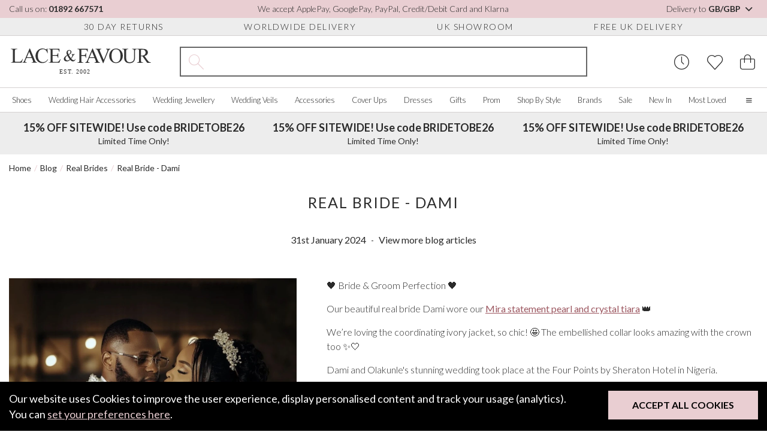

--- FILE ---
content_type: text/html; charset=UTF-8
request_url: https://www.laceandfavour.com/blog/real-brides/real-bride-dami/
body_size: 38554
content:
<!DOCTYPE html>
<html lang="en-GB">

<head>
    <meta charset="utf-8">
    <title>Real Bride - Dami | Lace & Favour</title>
    
    
    <link rel="alternate" href="https://www.laceandfavour.com/blog/all-blog-posts/real-bride-dami/" hreflang="x-default" />
<link rel="alternate" href="https://www.laceandfavour.com/blog/all-blog-posts/real-bride-dami/" hreflang="en-GB" />
<link rel="alternate" href="https://www.laceandfavour.com/blog/all-blog-posts/real-bride-dami/" hreflang="en" />
<link rel="alternate" href="https://www.laceandfavour.com/us/blog/all-blog-posts/real-bride-dami/" hreflang="en-US" />
<link rel="alternate" href="https://www.laceandfavour.com/de/blog/alle-blogbeitraege/echte-braut-dami/" hreflang="de-DE" />
<link rel="alternate" href="https://www.laceandfavour.com/de/blog/alle-blogbeitraege/echte-braut-dami/" hreflang="de-AT" />
<link rel="alternate" href="https://www.laceandfavour.com/fr/blog/tous-les-articles-du-blog/vraie-mariee-dami/" hreflang="fr-FR" />
<link rel="alternate" href="https://www.laceandfavour.com/it/blog/tutti-i-post-del-blog/la-sposa-reale-dami/" hreflang="it-IT" />
<link rel="alternate" href="https://www.laceandfavour.com/eu/blog/all-blog-posts/real-bride-dami/" hreflang="en-AT" />
<link rel="alternate" href="https://www.laceandfavour.com/eu/blog/all-blog-posts/real-bride-dami/" hreflang="en-BE" />
<link rel="alternate" href="https://www.laceandfavour.com/eu/blog/all-blog-posts/real-bride-dami/" hreflang="en-HR" />
<link rel="alternate" href="https://www.laceandfavour.com/eu/blog/all-blog-posts/real-bride-dami/" hreflang="en-CY" />
<link rel="alternate" href="https://www.laceandfavour.com/eu/blog/all-blog-posts/real-bride-dami/" hreflang="en-EE" />
<link rel="alternate" href="https://www.laceandfavour.com/eu/blog/all-blog-posts/real-bride-dami/" hreflang="en-FI" />
<link rel="alternate" href="https://www.laceandfavour.com/eu/blog/all-blog-posts/real-bride-dami/" hreflang="en-FR" />
<link rel="alternate" href="https://www.laceandfavour.com/eu/blog/all-blog-posts/real-bride-dami/" hreflang="en-DE" />
<link rel="alternate" href="https://www.laceandfavour.com/eu/blog/all-blog-posts/real-bride-dami/" hreflang="en-GR" />
<link rel="alternate" href="https://www.laceandfavour.com/eu/blog/all-blog-posts/real-bride-dami/" hreflang="en-IE" />
<link rel="alternate" href="https://www.laceandfavour.com/eu/blog/all-blog-posts/real-bride-dami/" hreflang="en-IT" />
<link rel="alternate" href="https://www.laceandfavour.com/eu/blog/all-blog-posts/real-bride-dami/" hreflang="en-LV" />
<link rel="alternate" href="https://www.laceandfavour.com/eu/blog/all-blog-posts/real-bride-dami/" hreflang="en-LT" />
<link rel="alternate" href="https://www.laceandfavour.com/eu/blog/all-blog-posts/real-bride-dami/" hreflang="en-LU" />
<link rel="alternate" href="https://www.laceandfavour.com/eu/blog/all-blog-posts/real-bride-dami/" hreflang="en-MT" />
<link rel="alternate" href="https://www.laceandfavour.com/eu/blog/all-blog-posts/real-bride-dami/" hreflang="en-NL" />
<link rel="alternate" href="https://www.laceandfavour.com/eu/blog/all-blog-posts/real-bride-dami/" hreflang="en-PT" />
<link rel="alternate" href="https://www.laceandfavour.com/eu/blog/all-blog-posts/real-bride-dami/" hreflang="en-SK" />
<link rel="alternate" href="https://www.laceandfavour.com/eu/blog/all-blog-posts/real-bride-dami/" hreflang="en-SI" />
<link rel="alternate" href="https://www.laceandfavour.com/eu/blog/all-blog-posts/real-bride-dami/" hreflang="en-ES" />
<link rel="canonical" href="https://www.laceandfavour.com/blog/all-blog-posts/real-bride-dami/" />



            <meta name="robots" content="index,follow">
    

        <meta name="description" content="Our beautiful real bride Dami wore our Mira statement pearl and crystal tiara. Dami and Olakunle's wedding took place at the Four Points by Sheraton Hotel in Nigeria.">




            <link rel="preconnect" href="https://images.laceandfavour.com">
                <link rel="preconnect" href="https://www.googletagmanager.com">
        

        
    <meta property="og:site_name" content="Lace and Favour">
    <meta property="og:url" content="https://www.laceandfavour.com/blog/all-blog-posts/real-bride-dami/" >
    <meta property="og:title" content="Real Bride - Dami | Lace & Favour" >
    <meta property="og:description" content="Our beautiful real bride Dami wore our Mira statement pearl and crystal tiara. Dami and Olakunle's wedding took place at the Four Points by Sheraton Hotel in Nigeria." >
    <meta property="og:image" content="https://images.laceandfavour.com/_cache/_blog/900x900/real-bride-dami.jpg" >
    <meta property="og:type" content="website" >
    <meta property="og:locale" content="en_GB" />
            <meta property="og:image:width" content="900" />
     
            <meta property="og:image:height" content="900" />
     
            <meta property="og:image:type" content="image/jpeg" />
     




    <meta name="twitter:card" content="summary" >
    <meta name="twitter:title" content="Real Bride - Dami | Lace & Favour" >
    <meta name="twitter:description" content="Our beautiful real bride Dami wore our Mira statement pearl and crystal tiara. Dami and Olakunle's wedding took place at the Four Points by Sheraton Hotel in Nigeria." >
    <meta name="twitter:url" content="https://www.laceandfavour.com/blog/all-blog-posts/real-bride-dami/" >
    <meta name="twitter:image" content="https://images.laceandfavour.com/_cache/_blog/900x900/real-bride-dami.jpg" >
    <meta name="theme-color" content="#e9ced2">




    
    <link
        rel="preload"
        href="https://fonts.googleapis.com/css2?family=Lato:wght@300;400;700&display=swap"
        as="style"
        onload="this.onload=null;this.rel='stylesheet'"
    />

    <noscript>
        <link
            href="https://fonts.googleapis.com/css2?family=Lato:wght@300;400;700&display=swap"
            rel="stylesheet"
            type="text/css"
        />
    </noscript>











    <meta name="viewport" content="width=device-width, initial-scale=1, shrink-to-fit=no">
    <link rel="apple-touch-icon" sizes="57x57" href="https://images.laceandfavour.com/_theme/icons/apple-icon-57x57.png">
    <link rel="apple-touch-icon" sizes="60x60" href="https://images.laceandfavour.com/_theme/icons/apple-icon-60x60.png">
    <link rel="apple-touch-icon" sizes="72x72" href="https://images.laceandfavour.com/_theme/icons/apple-icon-72x72.png">
    <link rel="apple-touch-icon" sizes="76x76" href="https://images.laceandfavour.com/_theme/icons/apple-icon-76x76.png">
    <link rel="apple-touch-icon" sizes="114x114" href="https://images.laceandfavour.com/_theme/icons/apple-icon-114x114.png">
    <link rel="apple-touch-icon" sizes="120x120" href="https://images.laceandfavour.com/_theme/icons/apple-icon-120x120.png">
    <link rel="apple-touch-icon" sizes="144x144" href="https://images.laceandfavour.com/_theme/icons/apple-icon-144x144.png">
    <link rel="apple-touch-icon" sizes="152x152" href="https://images.laceandfavour.com/_theme/icons/apple-icon-152x152.png">
    <link rel="apple-touch-icon" sizes="180x180" href="https://images.laceandfavour.com/_theme/icons/apple-icon-180x180.png">
    <link rel="icon" type="image/png" sizes="192x192" href="https://images.laceandfavour.com/_theme/icons/android-icon-192x192.png">
    <link rel="icon" type="image/png" sizes="32x32" href="https://images.laceandfavour.com/_theme/icons/favicon-32x32.png">
    <link rel="icon" type="image/png" sizes="96x96" href="https://images.laceandfavour.com/_theme/icons/favicon-96x96.png">
    <link rel="icon" type="image/png" sizes="16x16" href="https://images.laceandfavour.com/_theme/icons/favicon-16x16.png">
    <meta name="msapplication-TileColor" content="#ffffff">
    <meta name="msapplication-TileImage" content="https://images.laceandfavour.com/_theme/icons/ms-icon-144x144.png">
    <meta name="theme-color" content="#ffffff">
    <link rel="alternate" type="application/rss+xml" title="RSS Feed for Lace and Favour" href="/site.rss" >
    <link rel="icon" type="image/png" href="https://images.laceandfavour.com/_theme/img/favicon.png">




    <script>
        if (location.pathname.includes("/user/checkout/")) {
            (function(n, t, i, r) {
                var u, f;
                n[i] = n[i] || {}, n[i].initial = {
                    accountCode: "LACEF11114",
                    host: "LACEF11114.pcapredict.com"
                }, n[i].on = n[i].on || function() {
                    (n[i].onq = n[i].onq || []).push(arguments)
                }, u = t.createElement("script"), u.async = !0, u.src = r, f = t.getElementsByTagName("script")[0], f.parentNode.insertBefore(u, f)
            })(window, document, "pca", "//LACEF11114.pcapredict.com/js/sensor.js")
        }
    </script>


    <script type="text/plain" data-cookies-criteria="cookies_offsite_ads">
        !function(f,b,e,v,n,t,s){if(f.fbq)return;n=f.fbq=function(){n.callMethod?
        n.callMethod.apply(n,arguments):n.queue.push(arguments)};if(!f._fbq)f._fbq=n;
        n.push=n;n.loaded=!0;n.version='2.0';n.queue=[];t=b.createElement(e);t.async=!0;
        t.src=v;s=b.getElementsByTagName(e)[0];s.parentNode.insertBefore(t,s)}(window,
        document,'script','//connect.facebook.net/en_US/fbevents.js');

        fbq('init', '1366909266662168');
        fbq('track', "PageView");
                
            </script>
    <!-- End Facebook Pixel Code -->



        <script>
        if (window.location.hostname != "www.laceandfavour.com") {
            window.location.href = "https://www.laceandfavour.com/blog/real-brides/real-bride-dami/";
        }
    </script>

        



    <script >
        window.dataLayer = window.dataLayer || [];
    function gtag(){dataLayer.push(arguments);}
        gtag('consent', 'default', {
        'ad_storage': 'denied',
        'ad_user_data': 'denied',
        'ad_personalization': 'denied',
        'analytics_storage': 'denied'
    });
    </script>

    <script type="text/plain" data-cookies-criteria="cookies_essential">(function(w,d,s,l,i){w[l]=w[l]||[];w[l].push({'gtm.start':
    new Date().getTime(),event:'gtm.js'});var f=d.getElementsByTagName(s)[0],
    j=d.createElement(s),dl=l!='dataLayer'?'&l='+l:'';j.async=true;j.src=
    'https://www.googletagmanager.com/gtm.js?id='+i+dl;f.parentNode.insertBefore(j,f);
    })(window,document,'script','dataLayer','GTM-K6WZ4HN');</script>

    <script type="text/plain" data-cookies-criteria="cookies_analytics">
        // Enables storage, such as cookies (web) or app identifiers (apps), related to analytics, e.g. visit duration.
        gtag('consent', 'update', {
            'analytics_storage': 'granted'
        });
    </script>

    <script type="text/plain" data-cookies-criteria="cookies_offsite_ads">
        // Enables storage, such as cookies (web) or device identifiers (apps), related to advertising.
        gtag('consent', 'update', {
            'ad_storage': 'granted'
        });
        // Sets consent for sending user data to Google for advertising purposes.
        gtag('consent', 'update', {
            'ad_user_data': 'granted'
        });
        // Sets consent for personalized advertising.
        gtag('consent', 'update', {
            'ad_personalization': 'granted'
        });
    </script>




<!-- Pinterest Tag -->
    <script type="text/plain" data-cookies-criteria="cookies_offsite_ads">
    !function(e){if(!window.pintrk){window.pintrk = function () {
    window.pintrk.queue.push(Array.prototype.slice.call(arguments))};var
    n=window.pintrk;n.queue=[],n.version="3.0";var
    t=document.createElement("script");t.async=!0,t.src=e;var
    r=document.getElementsByTagName("script")[0];
    r.parentNode.insertBefore(t,r)}}("https://s.pinimg.com/ct/core.js");
     
        pintrk('load', '2614302514443');
     
    pintrk('page');
    </script>


    
<!-- end Pinterest Tag -->






  
    <script type="text/plain" data-cookies-criteria="cookies_personalised"  data-src="https://cdn.salesfire.co.uk/code/05f85bdf-f0e7-461f-98aa-72d6b72e34bc.js"></script>
    




    <!-- SINGLE CSS: split_3_blog_post-compiled.css-->        <style>
            *{box-sizing:border-box}body{font-family:"Lato", sans-serif;font-weight:400;font-size:18px;color:#2a2a2a}h1{font-weight:400;font-size:25px;text-align:center;text-transform:uppercase;letter-spacing:1.5px}h2{font-weight:400;font-size:25px;text-align:center;text-transform:uppercase;letter-spacing:1.5px}h3{font-weight:400;font-size:20px;text-align:center;text-transform:uppercase;letter-spacing:1.5px}p{font-weight:400;font-size:18px;line-height:24px;margin:0 0 20px}a{font-weight:400;font-size:18px;text-decoration:none;color:#2a2a2a;transition:color 0.2s ease-in-out, background-color 0.2s ease-in-out}a:hover{color:#9c5760}p a{color:#9c5760;font-weight:400;text-decoration:underline;font-size:inherit}p a:hover{text-decoration:none}img{max-width:100%;height:auto;width:100%;display:block}blockquote,figure{margin:0}.container.swiper-container{padding:0 15px}@media (max-width:768px){body{padding-top:120px}body.in-checkout{padding-top:0}}.preload *{transition:none !important}@media (max-width:1850px){.container.pop-out{padding-left:0px !important;padding-right:0px !important}}.btn{padding:20px 55px;display:inline-block;cursor:pointer;border:0;color:#fff;text-transform:uppercase;font-size:16px;font-weight:bold;transition:color 0.2s ease-in-out, background-color 0.2s ease-in-out}.btn.btn-default{background-color:#e9ced2;color:#000}.btn.btn-default:hover{background-color:#e1bcc2}.btn.btn-white{background-color:rgba(255, 255, 255, 0.8);color:#000}.btn.btn-white:hover{background-color:white}.btn.btn-black{background-color:#2a2a2a;color:#fff;font-weight:700}.btn.btn-black i{margin-right:10px}.btn.btn-black:hover{background-color:#505050}.btn.btn-grey{background-color:#ededed;color:#000}.btn.btn-grey:hover{background-color:#d4d4d4}.btn.btn-grey-bordered{background-color:#ededed;color:#000;border:2px solid #d4d1d1}.btn.btn-grey-bordered:hover{background-color:#d4d4d4}.btn.btn-basic{box-shadow:unset;background-color:#000;color:#fff}.btn.btn-basic:hover{box-shadow:unset;transform:unset;background-color:#0d0d0d}.btn.btn-pink-alt{background-color:rgba(233, 206, 210, 0.75);color:#2a2a2a}.btn.btn-pink-alt:hover{background-color:#e9ced2}.btn.btn-block{display:block;width:100%;text-align:center}.btn.btn-lg{padding:15px 40px}.btn.btn-sm{padding:15px 40px}.btn-spinning{animation-name:spin;animation-duration:1s;animation-fill-mode:both;animation-iteration-count:infinite}.btn-blank{border:0;background-color:transparent;color:#fff;cursor:pointer;transition:color 0.2s ease-in-out, background-color 0.2s ease-in-out}.btn-blank:hover{color:#000}.btn-blank-alt{border:0;background-color:transparent;color:#000;cursor:pointer;transition:color 0.2s ease-in-out, background-color 0.2s ease-in-out}.btn-blank-alt:hover{background-color:#e9ced2;color:#000;text-decoration:none}a.btn{text-decoration:none !important}input{padding:10px;font-size:16px;font-weight:300;border:1px solid #d4d1d1}input:focus{outline:none;border-color:#000}select{border:1px solid #d4d1d1;background-color:#fff;padding:8px 5px;font-size:16px;font-weight:300;padding:10px 15px;width:100%;outline:0;background-image:url([data-uri]);background-repeat:no-repeat;background-position:95.5% 50%;background-size:20px 20px;appearance:none}textarea{padding:10px;font-weight:300;font-size:16px;border:1px solid #d4d1d1}.form-panel{padding:20px;background-color:#ededed}.form-item{display:block;width:100%;margin-bottom:30px}.form-item label{display:block;margin-bottom:10px;font-size:16px}.form-item input,.form-item select,.form-item textarea{width:100%}.form-item__notice{font-size:14px;font-style:italic;margin-top:5px}.form-item p{font-size:14px;font-weight:300}.form-item--checkbox{display:flex;align-items:center;justify-content:flex-start}.form-item--checkbox label{font-size:14px;font-weight:300;text-transform:none;letter-spacing:normal;display:inline-block;margin-bottom:0}.form-item--checkbox input[type="checkbox"],.form-item--checkbox input[type="radio"]{width:initial;border-radius:0}.form-item a,.form-item--checkbox a{font-size:inherit}.form-item--rating{display:block}.form-items-double{display:flex;align-items:center;justify-content:space-between;margin:0 -20px}.form-items-double>*{flex-basis:50%;max-width:50%;padding:0 20px}@media (max-width:576px){.form-items-double{display:block;margin:0}.form-items-double>*{max-width:100%;padding:0}}.form-title{display:block;font-size:25px;font-weight:400;letter-spacing:1.5px;text-align:left;text-transform:uppercase;margin:0 0 20px}.form-title--sm{font-size:18px}.form-subtitle{font-size:16px}.form-bottom{width:100%;display:flex;align-items:center;justify-content:center;margin-top:40px}.form-errors{padding:20px;margin-bottom:20px;background-color:#B8000B;color:#fff}.form-errors__title{font-weight:400;font-size:18px;text-align:center;text-transform:uppercase;letter-spacing:1.5px;margin:0 0 10px;display:inline-block}.form-errors--hidden{display:none}.checkbox-wrap input[type="checkbox"]{position:relative;width:16px;height:16px;color:#000;border:1px solid #d4d1d1;background-color:#fff;appearance:none;outline:0;cursor:pointer;transition:color 0.2s ease-in-out, background-color 0.2s ease-in-out}.checkbox-wrap input[type="checkbox"]::before{position:absolute;content:"";display:block;top:2px;left:5px;width:4px;height:9px;border-style:solid;border-color:#fff;border-width:0 2px 2px 0;transform:rotate(45deg);opacity:0}.checkbox-wrap input[type="checkbox"]:checked{color:#fff;border-color:#e9ced2;background:#e9ced2}.checkbox-wrap input[type="checkbox"]:checked::before{opacity:1}.checkbox-wrap input[type="checkbox"]:checked~label::before{clip-path:polygon(0 0, 100% 0, 100% 100%, 0 100%)}.checkbox-wrap label{position:relative;cursor:pointer;padding:0 10px 0;user-select:none;font-size:14px}.radio-wrap{display:block;position:relative;padding-left:35px;margin-bottom:12px;cursor:pointer;font-size:22px;user-select:none}.radio-wrap input{position:absolute;opacity:0;cursor:pointer;height:0;width:0}.radio-wrap .checkmark{position:absolute;top:0;left:0;height:25px;width:25px;background-color:#eee;border-radius:50%;z-index:5}.radio-wrap:hover input~.checkmark{background-color:#ccc}.radio-wrap input:checked~.checkmark{background-color:#2196F3}.radio-wrap .checkmark::after{content:"";position:absolute;display:none}.radio-wrap input:checked~.checkmark::after{display:block}.radio-wrap .checkmark::after{top:9px;left:9px;width:8px;height:8px;border-radius:50%;background:#e9ced2}.custom-select{position:relative}.custom-select__btn{display:flex;align-items:center;justify-content:space-between;font-size:16px;border-radius:0;padding:10px;border:1px solid #d4d1d1;background-color:#fff;line-height:1.1;cursor:pointer;width:100%;transition:color 0.2s ease-in-out, background-color 0.2s ease-in-out}.custom-select__btn:hover{background-color:#ededed}.custom-select__btn i{font-size:14px;margin-left:5px;transform-origin:center;transition:0.6s cubic-bezier(0.68, -0.6, 0.32, 1.6)}.custom-select__options{display:none;position:absolute;top:100%;left:0;z-index:2;border:1px solid #d4d1d1}.custom-select__option{width:100%;background-color:#fff;border:0;border-bottom:1px solid #d4d1d1;padding:10px;font-size:16px;cursor:pointer;transition:color 0.2s ease-in-out, background-color 0.2s ease-in-out}.custom-select__option:hover{background-color:#ededed}.custom-select__option:last-child{border-bottom:0}.custom-select--open .custom-select__btn{background-color:#ededed}.custom-select--open .custom-select__btn i{transform:rotate(180deg)}@media (max-width:992px){.custom-select__btn{border-color:transparent;justify-content:center}.custom-select__options{width:100%}}@media (max-width:576px){.custom-select__btn,.custom-select__option{font-size:14px}}.range-slider__values{display:flex;justify-content:space-between;align-items:flex-start;margin:15px 0 25px}.range-slider__value{flex-basis:58px;max-width:58px;height:30px;text-align:center;font-size:14px;font-weight:300}.range-slider__slider{margin:0 20px 15px 0}.range-slider__slider::after{content:"";height:2px;width:20px;background-color:#656565;display:block;position:absolute;top:-1px;right:-21px}@media (max-width:992px){.range-slider__value{flex-basis:70px;max-width:70px}}.quantity-pick{border:1px solid #d4d1d1;padding:8px}.quantity-pick__btn{border:0;padding:0;background-color:transparent;cursor:pointer;position:relative;margin:0 10px;font-size:20px;font-weight:300}.quantity-pick__btn::before{content:"";display:block;width:25px;height:25px;z-index:-1;top:0px;left:-9px;position:absolute;border-radius:25%;background-color:#ededed;color:#fff;opacity:0;transform:scale(0.5);transform-origin:center;transition:color 0.2s ease-in-out, background-color 0.2s ease-in-out}.quantity-pick__btn:hover::before{transform:scale(1);opacity:1}.quantity-pick__btn:focus{outline:none}.quantity-pick__input{pointer-events:none;border:0;width:55px;font-size:16px;text-align:center;padding:0}.quantity-pick--plus::before{left:-7px}@media (max-width:992px){.quantity-pick{padding:8px 5px}.quantity-pick__btn{font-size:17px;width:28px;margin:0 5px;width:10px}.quantity-pick__btn::before{left:-7px;top:-2px}.quantity-pick__input{font-size:14px;font-weight:300;width:45px}}.returns-form{max-width:800px;margin:0 auto 30px;background-color:#ededed;padding:20px}.pre-header{height:30px;background-color:#e9ced2;font-size:14px;font-weight:300}.pre-header__wrap{height:100%;display:flex;align-items:center;justify-content:space-between}.pre-header__call{font-weight:bold;font-size:14px}.pre-header__call:hover{text-decoration:underline}.pre-header__location{border:0;background-color:transparent;cursor:pointer;font-weight:300}.pre-header__location strong{font-weight:700}.pre-header__location:hover{text-decoration:underline}@media (max-width:1200px){.pre-header{display:none}}.pre-header-usps{height:30px;border-bottom:1px solid #d4d1d1;background-color:#ededed}.pre-header-usps__wrap{height:100%;display:flex;align-items:center;justify-content:space-evenly}.pre-header-usps__usp{padding:0 10px;font-size:14px;font-weight:300;text-transform:uppercase;letter-spacing:1.5px}@media (max-width:1200px){.pre-header-usps{display:none}}.header{}.header__main{padding-top:18px;padding-bottom:18px;display:flex}.header__menu-btn{display:none;border:0;background-color:transparent;cursor:pointer;color:#2a2a2a;font-size:25px;margin:0 15px 0 0}.header__logo,.header__controls{flex-basis:300px}.header__logo-desktop{width:240px}.header__logo-mobile{width:200px;display:none}.header__search{flex-grow:1;display:flex;align-items:center;justify-content:center;position:relative;opacity:1;transform-origin:top;max-height:50px;transition:color 0.2s ease-in-out, background-color 0.2s ease-in-out}.header__controls{display:flex;justify-content:flex-end;align-items:center}.header__control{border:0;background-color:transparent;cursor:pointer;font-size:25px;padding:0 10px;transition:color 0.2s ease-in-out, background-color 0.2s ease-in-out}.header__control:focus{outline:none}.header__control:focus,.header__control:hover{color:#9c5760}.header__control:last-child{padding-right:0}.header__control--search{display:none}.header__control--basket{position:relative}.header__control--basket::after{content:attr(data-count);position:absolute;top:0;left:25px;padding:2px 0 2px 1px;background-color:#e9ced2;display:none;color:#2a2a2a;border-radius:50%;width:20px;height:20px;font-size:14px;pointer-events:none;text-align:center}.header__control--show-count::after{display:block}.header--mini{display:flex;align-items:center;justify-content:center;padding:20px 0;border-bottom:1px solid #d4d1d1}.header--mini .header__logo{flex:auto;display:flex;align-items:center;justify-content:center}.header--mini>*{flex:1}@media (max-width:1850px){.header__controls,.header__logo{flex-basis:240px}.header__search{padding:0 45px}}@media (max-width:1200px){.header{}.header__menu-btn{display:block}.header__main{flex-wrap:wrap}.header__search{order:1;padding:0}.header__logo{display:flex;align-items:center}.header__logo,.header__controls{flex-basis:50%}.header__logo-mobile{display:block}.header__logo-desktop{display:none}}@media (max-width:768px){.header{position:fixed;top:0;left:0;background-color:#fff;z-index:10;width:100%}.header__control--search{display:block;opacity:0;transform:translateY(-10px);transition:color 0.2s ease-in-out, background-color 0.2s ease-in-out}.header--shrunk .header__control--search{opacity:1;transform:translateY(0px)}.header--mini{position:static}.header--mini a{font-size:16px}.header--mini i{font-size:25px;font-weight:300}.header--mini span{display:none}}@media (max-width:576px){.header__menu-btn{margin-right:5px}.header__logo-mobile{max-height:22px}.header__controls{flex-basis:150px}.header__control{padding:0 5px}.header__control--basket::after{top:0;left:23px;padding:2px 0;width:15px;height:15px;font-size:10px}.header__logo{flex:1}.header__search{flex-basis:100%}.header--shrunk .header__search.header__search--mobile-active{max-height:50px;opacity:1;transform:scaleY(1);pointer-events:all}.header__main.container{padding:18px 12px}}@media (max-width:370px){.header__control{font-size:23px;padding:0 5px}.header__controls{flex-basis:130px}}@media (min-width:1200px) and (min-height:930px){.header--shrunk{position:fixed;top:0;left:0;z-index:10;width:100%;background:#fff}.header--shrunk .pre-header{display:none}.header--shrunk .pre-header-usps{display:none}}@media (min-width:1200px) and (min-height:930px){.promotional-header.push--shrunk{margin-top:189px}}.search{width:100%;max-width:885px;border:2px solid #656565;display:flex;height:50px;position:relative}.search__icon{flex-basis:50px;max-width:50px;display:flex !important;align-items:center;justify-content:center;text-align:center;font-size:25px;color:#e9ced2}.search__label{position:absolute;top:0;left:50px;height:100%;display:flex;align-items:center;pointer-events:none;color:#2a2a2a;font-size:16px;transition:color 0.2s ease-in-out, background-color 0.2s ease-in-out}.search__label--inactive{opacity:0;transform:translateX(-10px)}.search__input{flex-grow:1;border:0;padding-right:25px;padding-left:0}.search__input:focus{outline:none}.search__results{position:absolute;top:calc(100% + 2px);left:-2px;z-index:8;width:calc(100% + 4px);background-color:#fff;border:1px solid #d4d1d1;opacity:0;pointer-events:none;transform:translateY(-15px);transform-origin:top center;transition:1s cubic-bezier(0.68, -0.6, 0.32, 1.6)}.search__results--open{opacity:1;pointer-events:all;transform:translateY(0)}.search__view-more{display:block;text-align:center;padding:10px;font-size:16px}.search__view-more:hover{text-decoration:underline}.search__view-more--hidden{display:none}@media (max-width:1200px){.search__label{font-size:16px}}@media (max-width:1200px){.search{max-width:unset;margin-top:30px}}@media (max-width:768px){.search__icon{font-size:20px}.search__label{font-size:14px}}@media (max-width:576px){.search{height:37.5px;margin-top:20px}}@media (max-width:340px){.search__label{font-size:12px}}.search-result{display:flex;align-items:center;padding:10px 20px;background-color:#fff;transition:color 0.2s ease-in-out, background-color 0.2s ease-in-out}.search-result:hover{background-color:#ededed}.search-result__image-wrap{flex-basis:80px;max-width:80px;margin-right:10px}.search-result__content{flex:1}.search-result__title{font-size:16px;text-transform:uppercase;letter-spacing:1.5px;text-align:left;font-weight:300;margin:0 0 10px}.search-result__sku,.search-result__price,.search-result__was-price{font-size:14px;display:block;margin:0 0 5px}@media (max-width:768px){.search-result__image-wrap{margin-right:15px}}@media (max-width:400px){.search-result{padding:10px}.search-result__image-wrap{flex-basis:50px;max-width:50px}.search-result__title{font-size:14px}}@media (max-width:768px){.header--shrunk .header__search{max-height:0px;opacity:0;transform:scaleY(0.8);pointer-events:none}}.cookie-bar.inactive{transform:scale(0)}.cookie-bar{position:fixed;bottom:0px;left:0px;width:100%;z-index:1000;background-color:#000;color:#fff;padding:15px 15px 15px 15px;transform:scale(1)}.cookie-bar__text{width:100%;line-height:26px;margin-bottom:20px}.cookie-bar__text a{color:#e9ced2;text-decoration:underline}.cookie-bar__text a:hover{text-decoration:none}.cookie-bar__controls{width:100%}.cookie-bar__controls .btn{width:100%}@media (min-width:650px){.cookie-bar__text{padding-right:300px;margin-bottom:0px}.cookie-bar__controls{position:absolute;top:15px;right:15px;width:auto}}.promotional-header{height:70px;background-color:#ededed}.promotional-header__wrap{height:100%}.promotional-header__item{text-align:center;font-size:14px;display:flex;flex-direction:column;align-items:center;justify-content:center}.promotional-header__title{display:block;font-size:18px;font-weight:bold;margin-bottom:5px}@media (max-width:1200px){.promotional-header{height:auto}.promotional-header__item{padding:10px 0;font-size:16px}.promotional-header__title{font-size:14px}}@media (max-width:992px){.promotional-header{background-color:#e9ced2}.promotional-header__wrap{justify-content:center}}@media (max-width:576px){.promotional-header__item{font-size:14px}.promotional-header__title{font-size:16px}}.promo-banner{background-color:#ededed;padding:12px 0;border-bottom:1px solid #d4d1d1}.promo-banner__wrap{text-align:center;font-weight:700;font-size:16px}.promo-banner__link{font-weight:inherit;font-size:inherit;text-transform:uppercase;text-decoration:underline}@media (max-width:992px){.promo-banner{border-top:1px solid #d4d1d1;background-color:#e9ced2}.promo-banner__wrap{font-weight:400}.promo-banner__mobile-heading{display:block;font-weight:500;font-size:16px;font-weight:700}.promo-banner__link{display:none}}.menu-panel{position:absolute;top:198px;left:0;z-index:10;width:calc(100vw - 17px);padding-top:35px;padding-bottom:35px;background-color:#fff;transform-origin:top;opacity:0;transition:transform 0.6s cubic-bezier(0.34, 1.56, 0.64, 1), opacity 0.6s cubic-bezier(0.34, 1.56, 0.64, 1)}.menu-panel--grid .menu-panel__links{max-width:100%}.nav__wrap{list-style-type:none;display:flex;align-items:center;justify-content:space-between;height:40px;margin:0;padding:0}.nav__item{padding:10px;transition:0.2s ease-in-out}.nav__item-link{font-size:16px;font-weight:300;line-height:1.4}.info-links{position:absolute;top:100%;right:0;z-index:10;display:block;background-color:#fff;opacity:0;pointer-events:none;transform:scale(0.95) translateY(-10px);width:200px;transition:transform 0.6s cubic-bezier(0.68, -0.6, 0.32, 1.6), opacity 0.6s cubic-bezier(0.68, -0.6, 0.32, 1.6)}.mobile-links{display:none;background-color:#ededed;position:relative}.mobile-links__wrap{display:flex;align-items:center;justify-content:flex-start;overflow-x:scroll;overflow-y:hidden;list-style-type:none;margin-top:0;margin-bottom:0;padding-bottom:10px}.mobile-links__item-link{display:block;width:-webkit-max-content;width:-moz-max-content;width:max-content;padding:0 20px;font-size:14px;font-weight:300}.nav-mobile__tabs{display:none;margin:0;border-bottom:1px solid #d4d1d1}.location-picker{display:none;align-items:center;justify-content:flex-start;border:0;background-color:#fff;padding:0;font-size:14px;font-weight:300}.location-picker__flag{margin-right:10px;width:2.2em;line-height:1.7em}.location-picker i{margin-left:10px}@media (max-width:1200px){.location-picker{display:flex}}.hero{max-height:750px;min-height:275px;height:100%;margin-bottom:30px;transition:0.5s ease-in-out 0.1s}.hero--inactive{opacity:0;transform:translateX(-10px)}@media (min-width:1200px){.hero{min-height:calc(100vw - 270px)}.hero.swiper-container-initialized{min-height:0}}@media (max-width:768px){.hero{margin-bottom:20px;min-height:390px}}.recently-viewed,.mini-basket{opacity:0;pointer-events:none;position:fixed;top:0;right:0;z-index:15;background-color:#fff;padding:20px;width:400px;height:100%;transform:translateX(20px);transition:0.5s ease-in-out}.modal{opacity:0;visibility:hidden}.dark-overlay{height:100%;width:100%;position:fixed;top:0;left:0;right:0;bottom:0;z-index:10;background-color:rgba(0, 0, 0, 0.4);opacity:0;pointer-events:none;transition:color 0.2s ease-in-out, background-color 0.2s ease-in-out}.dark-overlay--active{opacity:1;pointer-events:all;backdrop-filter:blur(3px)}.sr-only{position:absolute;left:-10000px;top:auto;width:1px;height:1px;overflow:hidden}.breadcrumbs{margin-top:15px;margin-bottom:5px}.breadcrumbs__wrap{display:flex;align-items:center;list-style-type:none;margin:0 15px;overflow-x:auto;padding:0 0 10px 0}.breadcrumbs__wrap::-webkit-scrollbar-track{background-color:transparent;border-radius:5px}.breadcrumbs__wrap::-webkit-scrollbar{width:5px;height:5px;background-color:#ededed;border-radius:5px}.breadcrumbs__wrap::-webkit-scrollbar-thumb{background-color:#656565;border-radius:5px}@media (max-width:576px){.breadcrumbs{margin:8px 0 0}.breadcrumbs__item{font-size:12px}}@media (min-width:1200px){.nav__has-children>:last-child{pointer-events:none;transform:scaleY(0.95) translateY(-10px);opacity:0}body:not(.loaded) .nav__has-children>:last-child{visibility:hidden}}@media (max-width:1200px){.nav-outer{position:fixed;top:0;left:0;z-index:50;height:100%;width:500px;transform:translate3d(-100%, 0, 0);transition:0.5s cubic-bezier(0.6, 0.01, 0.37, 1)}.mobile-links{display:block;margin-top:10px}.nav__wrap{display:flex;flex-direction:column;align-items:flex-start;height:auto;margin-bottom:35px}.mobile-links__wrap{padding-top:10px;padding-bottom:10px}}@media (max-width:992px){.product-grid__filters{position:fixed;top:0;right:0;height:100%;width:400px;background-color:#ededed;opacity:0;overflow-y:auto;z-index:15;-webkit-transform:translate3d(100%, 0, 0);transform:translate3d(100%, 0, 0);transition:1s ease-in-out}}.sidebar-cta{background-position:center;background-size:cover;display:flex;align-items:center;justify-content:center;flex-direction:column;padding:70px 40px;margin-bottom:40px}.sidebar-cta__content{text-align:center}.sidebar-cta__title{font-size:25px;letter-spacing:2px;text-transform:uppercase;margin-bottom:40px;font-weight:700;text-align:center;line-height:1.6}.sidebar-cta__content{margin:0 0 35px;font-weight:700;font-size:16px}.sidebar-cta__link{font-weight:700;font-size:16px;text-transform:uppercase;text-decoration:underline}.sidebar-cta__link:hover{text-decoration:none}@media (max-width:992px){.sidebar-cta{display:none}}            @charset "UTF-8";
html{line-height:1.15;-webkit-text-size-adjust:100%}body{margin:0}main{display:block}h1{font-size:2em;margin:0.67em 0}hr{box-sizing:content-box;height:0;overflow:visible}pre{font-family:monospace, monospace;font-size:1em}a{background-color:transparent}abbr[title]{border-bottom:none;text-decoration:underline;text-decoration:underline dotted}b,strong{font-weight:bolder}code,kbd,samp{font-family:monospace, monospace;font-size:1em}small{font-size:80%}sub,sup{font-size:75%;line-height:0;position:relative;vertical-align:baseline}sub{bottom:-0.25em}sup{top:-0.5em}img{border-style:none}button,input,optgroup,select,textarea{font-family:inherit;font-size:100%;line-height:1.15;margin:0;color:#2a2a2a}button,input{overflow:visible}button,select{text-transform:none}button,[type="button"],[type="reset"],[type="submit"]{-webkit-appearance:button}button::-moz-focus-inner,[type="button"]::-moz-focus-inner,[type="reset"]::-moz-focus-inner,[type="submit"]::-moz-focus-inner{border-style:none;padding:0}button:-moz-focusring,[type="button"]:-moz-focusring,[type="reset"]:-moz-focusring,[type="submit"]:-moz-focusring{outline:1px dotted ButtonText}fieldset{padding:0.35em 0.75em 0.625em}legend{box-sizing:border-box;color:inherit;display:table;max-width:100%;padding:0;white-space:normal}progress{vertical-align:baseline}textarea{overflow:auto}[type="checkbox"],[type="radio"]{box-sizing:border-box;padding:0}[type="number"]::-webkit-inner-spin-button,[type="number"]::-webkit-outer-spin-button{height:auto}[type="search"]{-webkit-appearance:textfield;outline-offset:-2px}[type="search"]::-webkit-search-decoration{-webkit-appearance:none}::-webkit-file-upload-button{-webkit-appearance:button;font:inherit}details{display:block}summary{display:list-item}template{display:none}[hidden]{display:none}@keyframes spin{0%{transform:rotate(0deg)}100%{transform:rotate(360deg)}}@keyframes loader{0%{transform:rotate(0deg)}100%{transform:rotate(360deg)}}html{box-sizing:border-box;-ms-overflow-style:scrollbar}*,*::before,*::after{box-sizing:inherit}.container{width:100%;padding-right:12px;padding-left:12px;margin-right:auto;margin-left:auto}@media (min-width:576px){.container{padding-right:15px;padding-left:15px}}.container-fluid,.container-sm,.container-md,.container-lg,.container-xl{width:100%;padding-right:15px;padding-left:15px;margin-right:auto;margin-left:auto}@media (min-width:1850px){.container{max-width:1830px}.container--narrow{max-width:1225px}}.row{display:-ms-flexbox;display:flex;-ms-flex-wrap:wrap;flex-wrap:wrap;margin-right:-15px;margin-left:-15px}.no-gutters{margin-right:0;margin-left:0}.no-gutters>.col,.no-gutters>[class*="col-"]{padding-right:0;padding-left:0}.col-1,.col-2,.col-3,.col-4,.col-5,.col-6,.col-7,.col-8,.col-9,.col-10,.col-11,.col-12,.col,.col-auto,.col-sm-1,.col-sm-2,.col-sm-3,.col-sm-4,.col-sm-5,.col-sm-6,.col-sm-7,.col-sm-8,.col-sm-9,.col-sm-10,.col-sm-11,.col-sm-12,.col-sm,.col-sm-auto,.col-md-1,.col-md-2,.col-md-3,.col-md-4,.col-md-5,.col-md-6,.col-md-7,.col-md-8,.col-md-9,.col-md-10,.col-md-11,.col-md-12,.col-md,.col-md-auto,.col-lg-1,.col-lg-2,.col-lg-3,.col-lg-4,.col-lg-5,.col-lg-6,.col-lg-7,.col-lg-8,.col-lg-9,.col-lg-10,.col-lg-11,.col-lg-12,.col-lg,.col-lg-auto,.col-xl-1,.col-xl-2,.col-xl-3,.col-xl-4,.col-xl-5,.col-xl-6,.col-xl-7,.col-xl-8,.col-xl-9,.col-xl-10,.col-xl-11,.col-xl-12,.col-xl,.col-xl-auto{position:relative;width:100%;padding-right:15px;padding-left:15px}.col{-ms-flex-preferred-size:0;flex-basis:0;-ms-flex-positive:1;flex-grow:1;max-width:100%}.row-cols-1>*{-ms-flex:0 0 100%;flex:0 0 100%;max-width:100%}.row-cols-2>*{-ms-flex:0 0 50%;flex:0 0 50%;max-width:50%}.row-cols-3>*{-ms-flex:0 0 33.333333%;flex:0 0 33.333333%;max-width:33.333333%}.row-cols-4>*{-ms-flex:0 0 25%;flex:0 0 25%;max-width:25%}.row-cols-5>*{-ms-flex:0 0 20%;flex:0 0 20%;max-width:20%}.row-cols-6>*{-ms-flex:0 0 16.666667%;flex:0 0 16.666667%;max-width:16.666667%}.col-auto{-ms-flex:0 0 auto;flex:0 0 auto;width:auto;max-width:100%}.col-1{-ms-flex:0 0 8.333333%;flex:0 0 8.333333%;max-width:8.333333%}.col-2{-ms-flex:0 0 16.666667%;flex:0 0 16.666667%;max-width:16.666667%}.col-3{-ms-flex:0 0 25%;flex:0 0 25%;max-width:25%}.col-4{-ms-flex:0 0 33.333333%;flex:0 0 33.333333%;max-width:33.333333%}.col-5{-ms-flex:0 0 41.666667%;flex:0 0 41.666667%;max-width:41.666667%}.col-6{-ms-flex:0 0 50%;flex:0 0 50%;max-width:50%}.col-7{-ms-flex:0 0 58.333333%;flex:0 0 58.333333%;max-width:58.333333%}.col-8{-ms-flex:0 0 66.666667%;flex:0 0 66.666667%;max-width:66.666667%}.col-9{-ms-flex:0 0 75%;flex:0 0 75%;max-width:75%}.col-10{-ms-flex:0 0 83.333333%;flex:0 0 83.333333%;max-width:83.333333%}.col-11{-ms-flex:0 0 91.666667%;flex:0 0 91.666667%;max-width:91.666667%}.col-12{-ms-flex:0 0 100%;flex:0 0 100%;max-width:100%}.order-first{-ms-flex-order:-1;order:-1}.order-last{-ms-flex-order:13;order:13}.order-0{-ms-flex-order:0;order:0}.order-1{-ms-flex-order:1;order:1}.order-2{-ms-flex-order:2;order:2}.order-3{-ms-flex-order:3;order:3}.order-4{-ms-flex-order:4;order:4}.order-5{-ms-flex-order:5;order:5}.order-6{-ms-flex-order:6;order:6}.order-7{-ms-flex-order:7;order:7}.order-8{-ms-flex-order:8;order:8}.order-9{-ms-flex-order:9;order:9}.order-10{-ms-flex-order:10;order:10}.order-11{-ms-flex-order:11;order:11}.order-12{-ms-flex-order:12;order:12}.offset-1{margin-left:8.333333%}.offset-2{margin-left:16.666667%}.offset-3{margin-left:25%}.offset-4{margin-left:33.333333%}.offset-5{margin-left:41.666667%}.offset-6{margin-left:50%}.offset-7{margin-left:58.333333%}.offset-8{margin-left:66.666667%}.offset-9{margin-left:75%}.offset-10{margin-left:83.333333%}.offset-11{margin-left:91.666667%}@media (min-width:576px){.col-sm{-ms-flex-preferred-size:0;flex-basis:0;-ms-flex-positive:1;flex-grow:1;max-width:100%}.row-cols-sm-1>*{-ms-flex:0 0 100%;flex:0 0 100%;max-width:100%}.row-cols-sm-2>*{-ms-flex:0 0 50%;flex:0 0 50%;max-width:50%}.row-cols-sm-3>*{-ms-flex:0 0 33.333333%;flex:0 0 33.333333%;max-width:33.333333%}.row-cols-sm-4>*{-ms-flex:0 0 25%;flex:0 0 25%;max-width:25%}.row-cols-sm-5>*{-ms-flex:0 0 20%;flex:0 0 20%;max-width:20%}.row-cols-sm-6>*{-ms-flex:0 0 16.666667%;flex:0 0 16.666667%;max-width:16.666667%}.col-sm-auto{-ms-flex:0 0 auto;flex:0 0 auto;width:auto;max-width:100%}.col-sm-1{-ms-flex:0 0 8.333333%;flex:0 0 8.333333%;max-width:8.333333%}.col-sm-2{-ms-flex:0 0 16.666667%;flex:0 0 16.666667%;max-width:16.666667%}.col-sm-3{-ms-flex:0 0 25%;flex:0 0 25%;max-width:25%}.col-sm-4{-ms-flex:0 0 33.333333%;flex:0 0 33.333333%;max-width:33.333333%}.col-sm-5{-ms-flex:0 0 41.666667%;flex:0 0 41.666667%;max-width:41.666667%}.col-sm-6{-ms-flex:0 0 50%;flex:0 0 50%;max-width:50%}.col-sm-7{-ms-flex:0 0 58.333333%;flex:0 0 58.333333%;max-width:58.333333%}.col-sm-8{-ms-flex:0 0 66.666667%;flex:0 0 66.666667%;max-width:66.666667%}.col-sm-9{-ms-flex:0 0 75%;flex:0 0 75%;max-width:75%}.col-sm-10{-ms-flex:0 0 83.333333%;flex:0 0 83.333333%;max-width:83.333333%}.col-sm-11{-ms-flex:0 0 91.666667%;flex:0 0 91.666667%;max-width:91.666667%}.col-sm-12{-ms-flex:0 0 100%;flex:0 0 100%;max-width:100%}.order-sm-first{-ms-flex-order:-1;order:-1}.order-sm-last{-ms-flex-order:13;order:13}.order-sm-0{-ms-flex-order:0;order:0}.order-sm-1{-ms-flex-order:1;order:1}.order-sm-2{-ms-flex-order:2;order:2}.order-sm-3{-ms-flex-order:3;order:3}.order-sm-4{-ms-flex-order:4;order:4}.order-sm-5{-ms-flex-order:5;order:5}.order-sm-6{-ms-flex-order:6;order:6}.order-sm-7{-ms-flex-order:7;order:7}.order-sm-8{-ms-flex-order:8;order:8}.order-sm-9{-ms-flex-order:9;order:9}.order-sm-10{-ms-flex-order:10;order:10}.order-sm-11{-ms-flex-order:11;order:11}.order-sm-12{-ms-flex-order:12;order:12}.offset-sm-0{margin-left:0}.offset-sm-1{margin-left:8.333333%}.offset-sm-2{margin-left:16.666667%}.offset-sm-3{margin-left:25%}.offset-sm-4{margin-left:33.333333%}.offset-sm-5{margin-left:41.666667%}.offset-sm-6{margin-left:50%}.offset-sm-7{margin-left:58.333333%}.offset-sm-8{margin-left:66.666667%}.offset-sm-9{margin-left:75%}.offset-sm-10{margin-left:83.333333%}.offset-sm-11{margin-left:91.666667%}}@media (min-width:768px){.col-md{-ms-flex-preferred-size:0;flex-basis:0;-ms-flex-positive:1;flex-grow:1;max-width:100%}.row-cols-md-1>*{-ms-flex:0 0 100%;flex:0 0 100%;max-width:100%}.row-cols-md-2>*{-ms-flex:0 0 50%;flex:0 0 50%;max-width:50%}.row-cols-md-3>*{-ms-flex:0 0 33.333333%;flex:0 0 33.333333%;max-width:33.333333%}.row-cols-md-4>*{-ms-flex:0 0 25%;flex:0 0 25%;max-width:25%}.row-cols-md-5>*{-ms-flex:0 0 20%;flex:0 0 20%;max-width:20%}.row-cols-md-6>*{-ms-flex:0 0 16.666667%;flex:0 0 16.666667%;max-width:16.666667%}.col-md-auto{-ms-flex:0 0 auto;flex:0 0 auto;width:auto;max-width:100%}.col-md-1{-ms-flex:0 0 8.333333%;flex:0 0 8.333333%;max-width:8.333333%}.col-md-2{-ms-flex:0 0 16.666667%;flex:0 0 16.666667%;max-width:16.666667%}.col-md-3{-ms-flex:0 0 25%;flex:0 0 25%;max-width:25%}.col-md-4{-ms-flex:0 0 33.333333%;flex:0 0 33.333333%;max-width:33.333333%}.col-md-5{-ms-flex:0 0 41.666667%;flex:0 0 41.666667%;max-width:41.666667%}.col-md-6{-ms-flex:0 0 50%;flex:0 0 50%;max-width:50%}.col-md-7{-ms-flex:0 0 58.333333%;flex:0 0 58.333333%;max-width:58.333333%}.col-md-8{-ms-flex:0 0 66.666667%;flex:0 0 66.666667%;max-width:66.666667%}.col-md-9{-ms-flex:0 0 75%;flex:0 0 75%;max-width:75%}.col-md-10{-ms-flex:0 0 83.333333%;flex:0 0 83.333333%;max-width:83.333333%}.col-md-11{-ms-flex:0 0 91.666667%;flex:0 0 91.666667%;max-width:91.666667%}.col-md-12{-ms-flex:0 0 100%;flex:0 0 100%;max-width:100%}.order-md-first{-ms-flex-order:-1;order:-1}.order-md-last{-ms-flex-order:13;order:13}.order-md-0{-ms-flex-order:0;order:0}.order-md-1{-ms-flex-order:1;order:1}.order-md-2{-ms-flex-order:2;order:2}.order-md-3{-ms-flex-order:3;order:3}.order-md-4{-ms-flex-order:4;order:4}.order-md-5{-ms-flex-order:5;order:5}.order-md-6{-ms-flex-order:6;order:6}.order-md-7{-ms-flex-order:7;order:7}.order-md-8{-ms-flex-order:8;order:8}.order-md-9{-ms-flex-order:9;order:9}.order-md-10{-ms-flex-order:10;order:10}.order-md-11{-ms-flex-order:11;order:11}.order-md-12{-ms-flex-order:12;order:12}.offset-md-0{margin-left:0}.offset-md-1{margin-left:8.333333%}.offset-md-2{margin-left:16.666667%}.offset-md-3{margin-left:25%}.offset-md-4{margin-left:33.333333%}.offset-md-5{margin-left:41.666667%}.offset-md-6{margin-left:50%}.offset-md-7{margin-left:58.333333%}.offset-md-8{margin-left:66.666667%}.offset-md-9{margin-left:75%}.offset-md-10{margin-left:83.333333%}.offset-md-11{margin-left:91.666667%}}@media (min-width:992px){.col-lg{-ms-flex-preferred-size:0;flex-basis:0;-ms-flex-positive:1;flex-grow:1;max-width:100%}.row-cols-lg-1>*{-ms-flex:0 0 100%;flex:0 0 100%;max-width:100%}.row-cols-lg-2>*{-ms-flex:0 0 50%;flex:0 0 50%;max-width:50%}.row-cols-lg-3>*{-ms-flex:0 0 33.333333%;flex:0 0 33.333333%;max-width:33.333333%}.row-cols-lg-4>*{-ms-flex:0 0 25%;flex:0 0 25%;max-width:25%}.row-cols-lg-5>*{-ms-flex:0 0 20%;flex:0 0 20%;max-width:20%}.row-cols-lg-6>*{-ms-flex:0 0 16.666667%;flex:0 0 16.666667%;max-width:16.666667%}.col-lg-auto{-ms-flex:0 0 auto;flex:0 0 auto;width:auto;max-width:100%}.col-lg-1{-ms-flex:0 0 8.333333%;flex:0 0 8.333333%;max-width:8.333333%}.col-lg-2{-ms-flex:0 0 16.666667%;flex:0 0 16.666667%;max-width:16.666667%}.col-lg-3{-ms-flex:0 0 25%;flex:0 0 25%;max-width:25%}.col-lg-4{-ms-flex:0 0 33.333333%;flex:0 0 33.333333%;max-width:33.333333%}.col-lg-5{-ms-flex:0 0 41.666667%;flex:0 0 41.666667%;max-width:41.666667%}.col-lg-6{-ms-flex:0 0 50%;flex:0 0 50%;max-width:50%}.col-lg-7{-ms-flex:0 0 58.333333%;flex:0 0 58.333333%;max-width:58.333333%}.col-lg-8{-ms-flex:0 0 66.666667%;flex:0 0 66.666667%;max-width:66.666667%}.col-lg-9{-ms-flex:0 0 75%;flex:0 0 75%;max-width:75%}.col-lg-10{-ms-flex:0 0 83.333333%;flex:0 0 83.333333%;max-width:83.333333%}.col-lg-11{-ms-flex:0 0 91.666667%;flex:0 0 91.666667%;max-width:91.666667%}.col-lg-12{-ms-flex:0 0 100%;flex:0 0 100%;max-width:100%}.order-lg-first{-ms-flex-order:-1;order:-1}.order-lg-last{-ms-flex-order:13;order:13}.order-lg-0{-ms-flex-order:0;order:0}.order-lg-1{-ms-flex-order:1;order:1}.order-lg-2{-ms-flex-order:2;order:2}.order-lg-3{-ms-flex-order:3;order:3}.order-lg-4{-ms-flex-order:4;order:4}.order-lg-5{-ms-flex-order:5;order:5}.order-lg-6{-ms-flex-order:6;order:6}.order-lg-7{-ms-flex-order:7;order:7}.order-lg-8{-ms-flex-order:8;order:8}.order-lg-9{-ms-flex-order:9;order:9}.order-lg-10{-ms-flex-order:10;order:10}.order-lg-11{-ms-flex-order:11;order:11}.order-lg-12{-ms-flex-order:12;order:12}.offset-lg-0{margin-left:0}.offset-lg-1{margin-left:8.333333%}.offset-lg-2{margin-left:16.666667%}.offset-lg-3{margin-left:25%}.offset-lg-4{margin-left:33.333333%}.offset-lg-5{margin-left:41.666667%}.offset-lg-6{margin-left:50%}.offset-lg-7{margin-left:58.333333%}.offset-lg-8{margin-left:66.666667%}.offset-lg-9{margin-left:75%}.offset-lg-10{margin-left:83.333333%}.offset-lg-11{margin-left:91.666667%}}@media (min-width:1200px){.col-xl{-ms-flex-preferred-size:0;flex-basis:0;-ms-flex-positive:1;flex-grow:1;max-width:100%}.row-cols-xl-1>*{-ms-flex:0 0 100%;flex:0 0 100%;max-width:100%}.row-cols-xl-2>*{-ms-flex:0 0 50%;flex:0 0 50%;max-width:50%}.row-cols-xl-3>*{-ms-flex:0 0 33.333333%;flex:0 0 33.333333%;max-width:33.333333%}.row-cols-xl-4>*{-ms-flex:0 0 25%;flex:0 0 25%;max-width:25%}.row-cols-xl-5>*{-ms-flex:0 0 20%;flex:0 0 20%;max-width:20%}.row-cols-xl-6>*{-ms-flex:0 0 16.666667%;flex:0 0 16.666667%;max-width:16.666667%}.col-xl-auto{-ms-flex:0 0 auto;flex:0 0 auto;width:auto;max-width:100%}.col-xl-1{-ms-flex:0 0 8.333333%;flex:0 0 8.333333%;max-width:8.333333%}.col-xl-2{-ms-flex:0 0 16.666667%;flex:0 0 16.666667%;max-width:16.666667%}.col-xl-3{-ms-flex:0 0 25%;flex:0 0 25%;max-width:25%}.col-xl-4{-ms-flex:0 0 33.333333%;flex:0 0 33.333333%;max-width:33.333333%}.col-xl-5{-ms-flex:0 0 41.666667%;flex:0 0 41.666667%;max-width:41.666667%}.col-xl-6{-ms-flex:0 0 50%;flex:0 0 50%;max-width:50%}.col-xl-7{-ms-flex:0 0 58.333333%;flex:0 0 58.333333%;max-width:58.333333%}.col-xl-8{-ms-flex:0 0 66.666667%;flex:0 0 66.666667%;max-width:66.666667%}.col-xl-9{-ms-flex:0 0 75%;flex:0 0 75%;max-width:75%}.col-xl-10{-ms-flex:0 0 83.333333%;flex:0 0 83.333333%;max-width:83.333333%}.col-xl-11{-ms-flex:0 0 91.666667%;flex:0 0 91.666667%;max-width:91.666667%}.col-xl-12{-ms-flex:0 0 100%;flex:0 0 100%;max-width:100%}.order-xl-first{-ms-flex-order:-1;order:-1}.order-xl-last{-ms-flex-order:13;order:13}.order-xl-0{-ms-flex-order:0;order:0}.order-xl-1{-ms-flex-order:1;order:1}.order-xl-2{-ms-flex-order:2;order:2}.order-xl-3{-ms-flex-order:3;order:3}.order-xl-4{-ms-flex-order:4;order:4}.order-xl-5{-ms-flex-order:5;order:5}.order-xl-6{-ms-flex-order:6;order:6}.order-xl-7{-ms-flex-order:7;order:7}.order-xl-8{-ms-flex-order:8;order:8}.order-xl-9{-ms-flex-order:9;order:9}.order-xl-10{-ms-flex-order:10;order:10}.order-xl-11{-ms-flex-order:11;order:11}.order-xl-12{-ms-flex-order:12;order:12}.offset-xl-0{margin-left:0}.offset-xl-1{margin-left:8.333333%}.offset-xl-2{margin-left:16.666667%}.offset-xl-3{margin-left:25%}.offset-xl-4{margin-left:33.333333%}.offset-xl-5{margin-left:41.666667%}.offset-xl-6{margin-left:50%}.offset-xl-7{margin-left:58.333333%}.offset-xl-8{margin-left:66.666667%}.offset-xl-9{margin-left:75%}.offset-xl-10{margin-left:83.333333%}.offset-xl-11{margin-left:91.666667%}}.d-none{display:none !important}.d-inline{display:inline !important}.d-inline-block{display:inline-block !important}.d-block{display:block !important}.d-table{display:table !important}.d-table-row{display:table-row !important}.d-table-cell{display:table-cell !important}.d-flex{display:-ms-flexbox !important;display:flex !important}.d-inline-flex{display:-ms-inline-flexbox !important;display:inline-flex !important}@media (min-width:576px){.d-sm-none{display:none !important}.d-sm-inline{display:inline !important}.d-sm-inline-block{display:inline-block !important}.d-sm-block{display:block !important}.d-sm-table{display:table !important}.d-sm-table-row{display:table-row !important}.d-sm-table-cell{display:table-cell !important}.d-sm-flex{display:-ms-flexbox !important;display:flex !important}.d-sm-inline-flex{display:-ms-inline-flexbox !important;display:inline-flex !important}}@media (min-width:768px){.d-md-none{display:none !important}.d-md-inline{display:inline !important}.d-md-inline-block{display:inline-block !important}.d-md-block{display:block !important}.d-md-table{display:table !important}.d-md-table-row{display:table-row !important}.d-md-table-cell{display:table-cell !important}.d-md-flex{display:-ms-flexbox !important;display:flex !important}.d-md-inline-flex{display:-ms-inline-flexbox !important;display:inline-flex !important}}@media (min-width:992px){.d-lg-none{display:none !important}.d-lg-inline{display:inline !important}.d-lg-inline-block{display:inline-block !important}.d-lg-block{display:block !important}.d-lg-table{display:table !important}.d-lg-table-row{display:table-row !important}.d-lg-table-cell{display:table-cell !important}.d-lg-flex{display:-ms-flexbox !important;display:flex !important}.d-lg-inline-flex{display:-ms-inline-flexbox !important;display:inline-flex !important}}@media (min-width:1200px){.d-xl-none{display:none !important}.d-xl-inline{display:inline !important}.d-xl-inline-block{display:inline-block !important}.d-xl-block{display:block !important}.d-xl-table{display:table !important}.d-xl-table-row{display:table-row !important}.d-xl-table-cell{display:table-cell !important}.d-xl-flex{display:-ms-flexbox !important;display:flex !important}.d-xl-inline-flex{display:-ms-inline-flexbox !important;display:inline-flex !important}}@font-face{font-family:"swiper-icons";src:url("data:application/font-woff;charset=utf-8;base64, [base64]//wADZ2x5ZgAAAywAAADMAAAD2MHtryVoZWFkAAABbAAAADAAAAA2E2+eoWhoZWEAAAGcAAAAHwAAACQC9gDzaG10eAAAAigAAAAZAAAArgJkABFsb2NhAAAC0AAAAFoAAABaFQAUGG1heHAAAAG8AAAAHwAAACAAcABAbmFtZQAAA/gAAAE5AAACXvFdBwlwb3N0AAAFNAAAAGIAAACE5s74hXjaY2BkYGAAYpf5Hu/j+W2+MnAzMYDAzaX6QjD6/4//Bxj5GA8AuRwMYGkAPywL13jaY2BkYGA88P8Agx4j+/8fQDYfA1AEBWgDAIB2BOoAeNpjYGRgYNBh4GdgYgABEMnIABJzYNADCQAACWgAsQB42mNgYfzCOIGBlYGB0YcxjYGBwR1Kf2WQZGhhYGBiYGVmgAFGBiQQkOaawtDAoMBQxXjg/wEGPcYDDA4wNUA2CCgwsAAAO4EL6gAAeNpj2M0gyAACqxgGNWBkZ2D4/wMA+xkDdgAAAHjaY2BgYGaAYBkGRgYQiAHyGMF8FgYHIM3DwMHABGQrMOgyWDLEM1T9/w8UBfEMgLzE////P/5//f/V/xv+r4eaAAeMbAxwIUYmIMHEgKYAYjUcsDAwsLKxc3BycfPw8jEQA/[base64]/uznmfPFBNODM2K7MTQ45YEAZqGP81AmGGcF3iPqOop0r1SPTaTbVkfUe4HXj97wYE+yNwWYxwWu4v1ugWHgo3S1XdZEVqWM7ET0cfnLGxWfkgR42o2PvWrDMBSFj/IHLaF0zKjRgdiVMwScNRAoWUoH78Y2icB/yIY09An6AH2Bdu/UB+yxopYshQiEvnvu0dURgDt8QeC8PDw7Fpji3fEA4z/PEJ6YOB5hKh4dj3EvXhxPqH/SKUY3rJ7srZ4FZnh1PMAtPhwP6fl2PMJMPDgeQ4rY8YT6Gzao0eAEA409DuggmTnFnOcSCiEiLMgxCiTI6Cq5DZUd3Qmp10vO0LaLTd2cjN4fOumlc7lUYbSQcZFkutRG7g6JKZKy0RmdLY680CDnEJ+UMkpFFe1RN7nxdVpXrC4aTtnaurOnYercZg2YVmLN/d/gczfEimrE/fs/bOuq29Zmn8tloORaXgZgGa78yO9/cnXm2BpaGvq25Dv9S4E9+5SIc9PqupJKhYFSSl47+Qcr1mYNAAAAeNptw0cKwkAAAMDZJA8Q7OUJvkLsPfZ6zFVERPy8qHh2YER+3i/BP83vIBLLySsoKimrqKqpa2hp6+jq6RsYGhmbmJqZSy0sraxtbO3sHRydnEMU4uR6yx7JJXveP7WrDycAAAAAAAH//wACeNpjYGRgYOABYhkgZgJCZgZNBkYGLQZtIJsFLMYAAAw3ALgAeNolizEKgDAQBCchRbC2sFER0YD6qVQiBCv/H9ezGI6Z5XBAw8CBK/m5iQQVauVbXLnOrMZv2oLdKFa8Pjuru2hJzGabmOSLzNMzvutpB3N42mNgZGBg4GKQYzBhYMxJLMlj4GBgAYow/P/PAJJhLM6sSoWKfWCAAwDAjgbRAAB42mNgYGBkAIIbCZo5IPrmUn0hGA0AO8EFTQAA") format("woff");font-weight:400;font-style:normal}:root{--swiper-theme-color: #007aff}.swiper-container{margin-left:auto;margin-right:auto;position:relative;overflow:hidden;list-style:none;padding:0;z-index:1}.swiper-container-vertical>.swiper-wrapper{flex-direction:column}.swiper-wrapper{position:relative;width:100%;height:100%;z-index:1;display:flex;transition-property:transform;box-sizing:content-box}.swiper-container-android .swiper-slide,.swiper-wrapper{transform:translate3d(0px, 0, 0)}.swiper-container-multirow>.swiper-wrapper{flex-wrap:wrap}.swiper-container-multirow-column>.swiper-wrapper{flex-wrap:wrap;flex-direction:column}.swiper-container-free-mode>.swiper-wrapper{transition-timing-function:ease-out;margin:0 auto}.swiper-slide{flex-shrink:0;width:100%;height:100%;position:relative;transition-property:transform}.swiper-slide-invisible-blank{visibility:hidden}.swiper-container-autoheight,.swiper-container-autoheight .swiper-slide{height:auto}.swiper-container-autoheight .swiper-wrapper{align-items:flex-start;transition-property:transform, height}.swiper-container-3d{perspective:1200px}.swiper-container-3d .swiper-wrapper,.swiper-container-3d .swiper-slide,.swiper-container-3d .swiper-slide-shadow-left,.swiper-container-3d .swiper-slide-shadow-right,.swiper-container-3d .swiper-slide-shadow-top,.swiper-container-3d .swiper-slide-shadow-bottom,.swiper-container-3d .swiper-cube-shadow{transform-style:preserve-3d}.swiper-container-3d .swiper-slide-shadow-left,.swiper-container-3d .swiper-slide-shadow-right,.swiper-container-3d .swiper-slide-shadow-top,.swiper-container-3d .swiper-slide-shadow-bottom{position:absolute;left:0;top:0;width:100%;height:100%;pointer-events:none;z-index:10}.swiper-container-3d .swiper-slide-shadow-left{background-image:linear-gradient(to left, rgba(0, 0, 0, 0.5), rgba(0, 0, 0, 0))}.swiper-container-3d .swiper-slide-shadow-right{background-image:linear-gradient(to right, rgba(0, 0, 0, 0.5), rgba(0, 0, 0, 0))}.swiper-container-3d .swiper-slide-shadow-top{background-image:linear-gradient(to top, rgba(0, 0, 0, 0.5), rgba(0, 0, 0, 0))}.swiper-container-3d .swiper-slide-shadow-bottom{background-image:linear-gradient(to bottom, rgba(0, 0, 0, 0.5), rgba(0, 0, 0, 0))}.swiper-container-css-mode>.swiper-wrapper{overflow:auto;scrollbar-width:none;-ms-overflow-style:none}.swiper-container-css-mode>.swiper-wrapper::-webkit-scrollbar{display:none}.swiper-container-css-mode>.swiper-wrapper>.swiper-slide{scroll-snap-align:start start}.swiper-container-horizontal.swiper-container-css-mode>.swiper-wrapper{scroll-snap-type:x mandatory}.swiper-container-vertical.swiper-container-css-mode>.swiper-wrapper{scroll-snap-type:y mandatory}:root{--swiper-navigation-size: 44px}.swiper-button-prev,.swiper-button-next{position:absolute;top:50%;width:calc(var(--swiper-navigation-size) / 44 * 27);height:var(--swiper-navigation-size);margin-top:calc(-1 * var(--swiper-navigation-size) / 2);z-index:10;cursor:pointer;display:flex;align-items:center;justify-content:center;color:var(--swiper-navigation-color, var(--swiper-theme-color))}.swiper-button-prev.swiper-button-disabled,.swiper-button-next.swiper-button-disabled{opacity:0.35;cursor:auto;pointer-events:none}.swiper-button-prev:after,.swiper-button-next:after{font-family:swiper-icons;font-size:var(--swiper-navigation-size);text-transform:none !important;letter-spacing:0;text-transform:none;font-variant:initial;line-height:1}.swiper-button-prev,.swiper-container-rtl .swiper-button-next{left:10px;right:auto}.swiper-button-prev:after,.swiper-container-rtl .swiper-button-next:after{content:"prev"}.swiper-button-next,.swiper-container-rtl .swiper-button-prev{right:10px;left:auto}.swiper-button-next:after,.swiper-container-rtl .swiper-button-prev:after{content:"next"}.swiper-button-prev.swiper-button-white,.swiper-button-next.swiper-button-white{--swiper-navigation-color: #ffffff}.swiper-button-prev.swiper-button-black,.swiper-button-next.swiper-button-black{--swiper-navigation-color: #000000}.swiper-button-lock{display:none}:root{}.swiper-pagination{position:absolute;text-align:center;transition:300ms opacity;transform:translate3d(0, 0, 0);z-index:10}.swiper-pagination.swiper-pagination-hidden{opacity:0}.swiper-pagination-fraction,.swiper-pagination-custom,.swiper-container-horizontal>.swiper-pagination-bullets{bottom:10px;left:0;width:100%}.swiper-pagination-bullets-dynamic{overflow:hidden;font-size:0}.swiper-pagination-bullets-dynamic .swiper-pagination-bullet{transform:scale(0.33);position:relative}.swiper-pagination-bullets-dynamic .swiper-pagination-bullet-active{transform:scale(1)}.swiper-pagination-bullets-dynamic .swiper-pagination-bullet-active-main{transform:scale(1)}.swiper-pagination-bullets-dynamic .swiper-pagination-bullet-active-prev{transform:scale(0.66)}.swiper-pagination-bullets-dynamic .swiper-pagination-bullet-active-prev-prev{transform:scale(0.33)}.swiper-pagination-bullets-dynamic .swiper-pagination-bullet-active-next{transform:scale(0.66)}.swiper-pagination-bullets-dynamic .swiper-pagination-bullet-active-next-next{transform:scale(0.33)}.swiper-pagination-bullet{width:8px;height:8px;display:inline-block;border-radius:100%;background:#000;opacity:0.2}button.swiper-pagination-bullet{border:none;margin:0;padding:0;box-shadow:none;-webkit-appearance:none;-moz-appearance:none;appearance:none}.swiper-pagination-clickable .swiper-pagination-bullet{cursor:pointer}.swiper-pagination-bullet-active{opacity:1;background:var(--swiper-pagination-color, var(--swiper-theme-color))}.swiper-container-vertical>.swiper-pagination-bullets{right:10px;top:50%;transform:translate3d(0px, -50%, 0)}.swiper-container-vertical>.swiper-pagination-bullets .swiper-pagination-bullet{margin:6px 0;display:block}.swiper-container-vertical>.swiper-pagination-bullets.swiper-pagination-bullets-dynamic{top:50%;transform:translateY(-50%);width:8px}.swiper-container-vertical>.swiper-pagination-bullets.swiper-pagination-bullets-dynamic .swiper-pagination-bullet{display:inline-block;transition:200ms transform, 200ms top}.swiper-container-horizontal>.swiper-pagination-bullets .swiper-pagination-bullet{margin:0 4px}.swiper-container-horizontal>.swiper-pagination-bullets.swiper-pagination-bullets-dynamic{left:50%;transform:translateX(-50%);white-space:nowrap}.swiper-container-horizontal>.swiper-pagination-bullets.swiper-pagination-bullets-dynamic .swiper-pagination-bullet{transition:200ms transform, 200ms left}.swiper-container-horizontal.swiper-container-rtl>.swiper-pagination-bullets-dynamic .swiper-pagination-bullet{transition:200ms transform, 200ms right}.swiper-pagination-progressbar{background:rgba(0, 0, 0, 0.25);position:absolute}.swiper-pagination-progressbar .swiper-pagination-progressbar-fill{background:var(--swiper-pagination-color, var(--swiper-theme-color));position:absolute;left:0;top:0;width:100%;height:100%;transform:scale(0);transform-origin:left top}.swiper-container-rtl .swiper-pagination-progressbar .swiper-pagination-progressbar-fill{transform-origin:right top}.swiper-container-horizontal>.swiper-pagination-progressbar,.swiper-container-vertical>.swiper-pagination-progressbar.swiper-pagination-progressbar-opposite{width:100%;height:4px;left:0;top:0}.swiper-container-vertical>.swiper-pagination-progressbar,.swiper-container-horizontal>.swiper-pagination-progressbar.swiper-pagination-progressbar-opposite{width:4px;height:100%;left:0;top:0}.swiper-pagination-white{--swiper-pagination-color: #ffffff}.swiper-pagination-black{--swiper-pagination-color: #000000}.swiper-pagination-lock{display:none}.swiper-scrollbar{border-radius:10px;position:relative;-ms-touch-action:none;background:rgba(0, 0, 0, 0.1)}.swiper-container-horizontal>.swiper-scrollbar{position:absolute;left:1%;bottom:3px;z-index:50;height:5px;width:98%}.swiper-container-vertical>.swiper-scrollbar{position:absolute;right:3px;top:1%;z-index:50;width:5px;height:98%}.swiper-scrollbar-drag{height:100%;width:100%;position:relative;background:rgba(0, 0, 0, 0.5);border-radius:10px;left:0;top:0}.swiper-scrollbar-cursor-drag{cursor:move}.swiper-scrollbar-lock{display:none}.swiper-zoom-container{width:100%;height:100%;display:flex;justify-content:center;align-items:center;text-align:center}.swiper-zoom-container>img,.swiper-zoom-container>svg,.swiper-zoom-container>canvas{max-width:100%;max-height:100%;object-fit:contain}.swiper-slide-zoomed{cursor:move}:root{}.swiper-lazy-preloader{width:42px;height:42px;position:absolute;left:50%;top:50%;margin-left:-21px;margin-top:-21px;z-index:10;transform-origin:50%;animation:swiper-preloader-spin 1s infinite linear;box-sizing:border-box;border:4px solid var(--swiper-preloader-color, var(--swiper-theme-color));border-radius:50%;border-top-color:transparent}.swiper-lazy-preloader-white{--swiper-preloader-color: #fff}.swiper-lazy-preloader-black{--swiper-preloader-color: #000}@keyframes swiper-preloader-spin{100%{transform:rotate(360deg)}}.swiper-container .swiper-notification{position:absolute;left:0;top:0;pointer-events:none;opacity:0;z-index:-1000}.swiper-container-fade.swiper-container-free-mode .swiper-slide{transition-timing-function:ease-out}.swiper-container-fade .swiper-slide{pointer-events:none;transition-property:opacity}.swiper-container-fade .swiper-slide .swiper-slide{pointer-events:none}.swiper-container-fade .swiper-slide-active,.swiper-container-fade .swiper-slide-active .swiper-slide-active{pointer-events:auto}.swiper-container-cube{overflow:visible}.swiper-container-cube .swiper-slide{pointer-events:none;-webkit-backface-visibility:hidden;backface-visibility:hidden;z-index:1;visibility:hidden;transform-origin:0 0;width:100%;height:100%}.swiper-container-cube .swiper-slide .swiper-slide{pointer-events:none}.swiper-container-cube.swiper-container-rtl .swiper-slide{transform-origin:100% 0}.swiper-container-cube .swiper-slide-active,.swiper-container-cube .swiper-slide-active .swiper-slide-active{pointer-events:auto}.swiper-container-cube .swiper-slide-active,.swiper-container-cube .swiper-slide-next,.swiper-container-cube .swiper-slide-prev,.swiper-container-cube .swiper-slide-next+.swiper-slide{pointer-events:auto;visibility:visible}.swiper-container-cube .swiper-slide-shadow-top,.swiper-container-cube .swiper-slide-shadow-bottom,.swiper-container-cube .swiper-slide-shadow-left,.swiper-container-cube .swiper-slide-shadow-right{z-index:0;-webkit-backface-visibility:hidden;backface-visibility:hidden}.swiper-container-cube .swiper-cube-shadow{position:absolute;left:0;bottom:0px;width:100%;height:100%;background:#000;opacity:0.6;-webkit-filter:blur(50px);filter:blur(50px);z-index:0}.swiper-container-flip{overflow:visible}.swiper-container-flip .swiper-slide{pointer-events:none;-webkit-backface-visibility:hidden;backface-visibility:hidden;z-index:1}.swiper-container-flip .swiper-slide .swiper-slide{pointer-events:none}.swiper-container-flip .swiper-slide-active,.swiper-container-flip .swiper-slide-active .swiper-slide-active{pointer-events:auto}.swiper-container-flip .swiper-slide-shadow-top,.swiper-container-flip .swiper-slide-shadow-bottom,.swiper-container-flip .swiper-slide-shadow-left,.swiper-container-flip .swiper-slide-shadow-right{z-index:0;-webkit-backface-visibility:hidden;backface-visibility:hidden}.mfp-bg{top:0;left:0;width:100%;height:100%;z-index:1042;overflow:hidden;position:fixed;background:#0b0b0b;opacity:0.8}.mfp-wrap{top:0;left:0;width:100%;height:100%;z-index:1043;position:fixed;outline:none !important;-webkit-backface-visibility:hidden}.mfp-container{text-align:center;position:absolute;width:100%;height:100%;left:0;top:0;padding:0 8px;box-sizing:border-box}.mfp-container:before{content:"";display:inline-block;height:100%;vertical-align:middle}.mfp-align-top .mfp-container:before{display:none}.mfp-content{position:relative;display:inline-block;vertical-align:middle;margin:0 auto;text-align:left;z-index:1045}.mfp-inline-holder .mfp-content,.mfp-ajax-holder .mfp-content{width:100%;cursor:auto}.mfp-ajax-cur{cursor:progress}.mfp-zoom-out-cur,.mfp-zoom-out-cur .mfp-image-holder .mfp-close{cursor:-moz-zoom-out;cursor:-webkit-zoom-out;cursor:zoom-out}.mfp-zoom{cursor:pointer;cursor:-webkit-zoom-in;cursor:-moz-zoom-in;cursor:zoom-in}.mfp-auto-cursor .mfp-content{cursor:auto}.mfp-close,.mfp-arrow,.mfp-preloader,.mfp-counter{-webkit-user-select:none;-moz-user-select:none;user-select:none}.mfp-loading.mfp-figure{display:none}.mfp-hide{display:none !important}.mfp-preloader{color:#CCC;position:absolute;top:50%;width:auto;text-align:center;margin-top:-0.8em;left:8px;right:8px;z-index:1044}.mfp-preloader a{color:#CCC}.mfp-preloader a:hover{color:#FFF}.mfp-s-ready .mfp-preloader{display:none}.mfp-s-error .mfp-content{display:none}button.mfp-close,button.mfp-arrow{overflow:visible;cursor:pointer;background:transparent;border:0;-webkit-appearance:none;display:block;outline:none;padding:0;z-index:1046;box-shadow:none;touch-action:manipulation}button::-moz-focus-inner{padding:0;border:0}.mfp-close{width:44px;height:44px;line-height:44px;position:absolute;right:0;top:0;text-decoration:none;text-align:center;opacity:0.65;padding:0 0 18px 10px;color:#FFF;font-style:normal;font-size:28px;font-family:Arial, Baskerville, monospace}.mfp-close:hover,.mfp-close:focus{opacity:1}.mfp-close:active{top:1px}.mfp-close-btn-in .mfp-close{color:#333}.mfp-image-holder .mfp-close,.mfp-iframe-holder .mfp-close{color:#FFF;right:-6px;text-align:right;padding-right:6px;width:100%}.mfp-counter{position:absolute;top:0;right:0;color:#CCC;font-size:12px;line-height:18px;white-space:nowrap}.mfp-arrow{position:absolute;opacity:0.65;margin:0;top:50%;margin-top:-55px;padding:0;width:90px;height:110px;-webkit-tap-highlight-color:rgba(0, 0, 0, 0)}.mfp-arrow:active{margin-top:-54px}.mfp-arrow:hover,.mfp-arrow:focus{opacity:1}.mfp-arrow:before,.mfp-arrow:after{content:"";display:block;width:0;height:0;position:absolute;left:0;top:0;margin-top:35px;margin-left:35px;border:medium inset transparent}.mfp-arrow:after{border-top-width:13px;border-bottom-width:13px;top:8px}.mfp-arrow:before{border-top-width:21px;border-bottom-width:21px;opacity:0.7}.mfp-arrow-left{left:0}.mfp-arrow-left:after{border-right:17px solid #FFF;margin-left:31px}.mfp-arrow-left:before{margin-left:25px;border-right:27px solid #3F3F3F}.mfp-arrow-right{right:0}.mfp-arrow-right:after{border-left:17px solid #FFF;margin-left:39px}.mfp-arrow-right:before{border-left:27px solid #3F3F3F}.mfp-iframe-holder{padding-top:40px;padding-bottom:40px}.mfp-iframe-holder .mfp-content{line-height:0;width:100%;max-width:900px}.mfp-iframe-holder .mfp-close{top:-40px}.mfp-iframe-scaler{width:100%;height:0;overflow:hidden;padding-top:56.25%}.mfp-iframe-scaler iframe{position:absolute;display:block;top:0;left:0;width:100%;height:100%;box-shadow:0 0 8px rgba(0, 0, 0, 0.6);background:#000}img.mfp-img{width:auto;max-width:100%;height:auto;display:block;line-height:0;box-sizing:border-box;padding:40px 0 40px;margin:0 auto}.mfp-figure{line-height:0}.mfp-figure:after{content:"";position:absolute;left:0;top:40px;bottom:40px;display:block;right:0;width:auto;height:auto;z-index:-1;box-shadow:0 0 8px rgba(0, 0, 0, 0.6);background:#444}.mfp-figure small{color:#BDBDBD;display:block;font-size:12px;line-height:14px}.mfp-figure figure{margin:0}.mfp-bottom-bar{margin-top:-36px;position:absolute;top:100%;left:0;width:100%;cursor:auto}.mfp-title{text-align:left;line-height:18px;color:#F3F3F3;word-wrap:break-word;padding-right:36px}.mfp-image-holder .mfp-content{max-width:100%}.mfp-gallery .mfp-image-holder .mfp-figure{cursor:pointer}@media screen and (max-width:800px) and (orientation:landscape),screen and (max-height:300px){.mfp-img-mobile .mfp-image-holder{padding-left:0;padding-right:0}.mfp-img-mobile img.mfp-img{padding:0}.mfp-img-mobile .mfp-figure:after{top:0;bottom:0}.mfp-img-mobile .mfp-figure small{display:inline;margin-left:5px}.mfp-img-mobile .mfp-bottom-bar{background:rgba(0, 0, 0, 0.6);bottom:0;margin:0;top:auto;padding:3px 5px;position:fixed;box-sizing:border-box}.mfp-img-mobile .mfp-bottom-bar:empty{padding:0}.mfp-img-mobile .mfp-counter{right:5px;top:3px}.mfp-img-mobile .mfp-close{top:0;right:0;width:35px;height:35px;line-height:35px;background:rgba(0, 0, 0, 0.6);position:fixed;text-align:center;padding:0}}@media (max-width:900px){.mfp-arrow{-webkit-transform:scale(0.75);transform:scale(0.75)}.mfp-arrow-left{-webkit-transform-origin:0;transform-origin:0}.mfp-arrow-right{-webkit-transform-origin:100%;transform-origin:100%}.mfp-container{padding-left:6px;padding-right:6px}}.youtube-shorts .mfp-iframe-holder .mfp-content{max-width:500px}.youtube-shorts .mfp-iframe-scaler{padding-top:178%}.breadcrumbs{margin-top:15px;margin-bottom:5px}.breadcrumbs__wrap{display:flex;align-items:center;list-style-type:none;margin:0 15px;overflow-x:auto;padding:0 0 10px 0}.breadcrumbs__wrap::-webkit-scrollbar-track{background-color:transparent;border-radius:5px}.breadcrumbs__wrap::-webkit-scrollbar{width:5px;height:5px;background-color:#ededed;border-radius:5px}.breadcrumbs__wrap::-webkit-scrollbar-thumb{background-color:#656565;border-radius:5px}.breadcrumbs__item{font-size:14px;padding:0 10px 0 5px;position:relative;white-space:nowrap}.breadcrumbs__item::after{content:"/";position:absolute;right:0;color:#e9ced2}.breadcrumbs__item:first-child{padding-left:0}.breadcrumbs__item:last-child::after{content:none}.breadcrumbs__link{font-size:inherit;transition:color 0.2s ease-in-out, background-color 0.2s ease-in-out}.breadcrumbs__item:hover .breadcrumbs__link{text-decoration:underline;color:#9c5760}@media (max-width:1850px){.breadcrumbs__wrap{margin:0}}@media (max-width:576px){.breadcrumbs__wrap{padding-top:10px}}.in-checkout .breadcrumbs__wrap{margin:0}.pagination{width:100%;display:flex;justify-content:center;align-items:center;margin:15px 0 30px;padding:10px}.pagination__links{flex:1;display:flex;justify-content:center;list-style-type:none}.pagination__link{font-size:18px;font-weight:300;margin:0 5px}.pagination__link-active{color:#9c5760}.pagination__back-wrap,.pagination__next-wrap{flex:1;margin:0 10px}.pagination__back,.pagination__next{font-size:16px;font-weight:300}.pagination__link,.pagination__back,.pagination__next{transition:color 0.2s ease-in-out, background-color 0.2s ease-in-out}.pagination__link:hover,.pagination__back:hover,.pagination__next:hover{color:#9c5760}.pagination__back-wrap{text-align:left}.pagination__next-wrap{text-align:right}.pagination__link--hide{display:none}.accordion{display:none}.accordion__active{display:block}.accordion__title::after{transform-origin:center;transition:color 0.2s ease-in-out, background-color 0.2s ease-in-out}.accordion__active::after{transform:rotate(180deg)}.swiper-left,.swiper-right{background-color:#fff;border:1px solid #d4d1d1;text-align:center;padding:5px 10px;font-size:20px;width:35px;height:35px;cursor:pointer;transition:color 0.2s ease-in-out, background-color 0.2s ease-in-out}.swiper-left:hover,.swiper-right:hover{background-color:#ededed}.swiper-left:focus,.swiper-right:focus{outline:none;background-color:#ededed}.nav-open{overflow-y:hidden}.scrollbar::-webkit-scrollbar-track{background-color:transparent;border-radius:5px}.scrollbar::-webkit-scrollbar{width:5px;height:5px;background-color:#e0e0e0;border-radius:5px}.scrollbar::-webkit-scrollbar-thumb{background-color:#d4d1d1;border-radius:5px}.heart-icon{width:55px;height:65px;background-image:url(/_theme/img/heart-grey.png);background-position:center;background-repeat:no-repeat;background-size:cover}.klarna-logo{max-width:65px;display:inline-block;padding:0 5px}.stars{display:flex;align-items:center;justify-content:flex-start}.stars__star{background-image:url(/_theme/img/full-star.svg);background-repeat:no-repeat;background-size:cover;display:block;width:1em;height:1em;margin-right:2px}.stars__star--half{background-image:url(/_theme/img/half-star.svg)}.stars__star--outline{background-image:url(/_theme/img/outline-star.svg)}.loader{position:fixed;top:0;left:0;width:100%;z-index:2000;height:100%;background-color:rgba(255, 255, 255, 0.8)}.loader.loader-fixed{position:fixed}.loader:after{width:50px;height:50px;display:inline-block;top:calc(50% - 25px);left:calc(50% - 25px);position:absolute;content:"";border-radius:50%;border:2px SOLID #e6bcc2;border-bottom-color:rgba(233, 206, 210, 0.3);border-right-color:rgba(233, 206, 210, 0.3);animation-name:loader;animation-duration:0.6s;animation-iteration-count:infinite;animation-timing-function:linear}.share-icons{display:flex;align-items:center;justify-content:flex-end}.share-icons__item{display:inline-block;margin-left:15px;padding:0;border:0;background-color:transparent;cursor:pointer}.share-icons__icon{font-size:16px;color:#656565;transition:color 0.2s ease-in-out, background-color 0.2s ease-in-out}.share-icons__icon:hover{color:#9c5760}.share-icons__label{font-size:16px;font-weight:300}.share-icons--centered{justify-content:center}.share-icons--centered .share-icons__item{margin:0 7.5px}.share-icons--centered .share-icons__label{margin-right:7.5px}.flash{display:flex;align-items:center;position:fixed;bottom:20px;right:-450px;max-width:400px;min-height:60px;z-index:150;background-color:#fff;border-bottom:5px solid #e9ced2;border-radius:0;padding:15px 10px;box-shadow:0 1px 3px 0 rgba(0, 0, 0, 0.4);opacity:0;transition:1s ease-in-out}.flash__icon{margin:0 10px;font-size:20px}.flash__content-wrap{margin:0 10px}.flash__close{border:0;background-color:transparent;cursor:pointer;transition:color 0.2s ease-in-out, background-color 0.2s ease-in-out}.flash__close:hover{color:#e9ced2}.flash__cart-btn{border:0;background-color:transparent;cursor:pointer;display:inline;text-decoration:underline;cursor:pointer;margin:10px 0 0;padding:0;display:block}.flash__cart-btn:hover{text-decoration:none}.flash--active{transform:translateX(-475px);opacity:1}.flash--success{border-bottom-color:#83BE82}.flash--success .flash__icon{color:#83BE82}.flash--success .flash__close:hover{color:#83BE82}.flash--fail{border-bottom-color:#CC2A30}.flash--fail .flash__icon{color:#CC2A30}.flash--fail .flash__close:hover{color:#CC2A30}.flash--notice{border-bottom-color:#e9ced2}.flash--notice .flash__icon{color:#e9ced2}.flash--notice .flash__close:hover{color:#e9ced2}@media (max-width:450px){.flash{width:100%;max-width:100%;bottom:0;left:-100%;right:auto}.flash__content{font-size:14px}.flash--active{transform:translateX(100%)}}.social-share-title{font-weight:400;font-size:20px;text-align:center;text-transform:uppercase;letter-spacing:1.5px;display:block;margin:0 0 15px;text-align:left}.social-icons{width:100%;display:flex;align-items:center;justify-content:flex-start;margin-bottom:30px}.social-icons__item{padding:10px;width:45px;height:45px;background-color:#e9ced2;color:#2a2a2a;border-radius:50%;border:0;margin-right:10px;text-align:center;cursor:pointer;font-size:22px;transition:0.333s ease-in-out}.social-icons__item--facebook.active,.social-icons__item--facebook:hover{background-color:#4267B2;color:#fff}.social-icons__item--twitter.active,.social-icons__item--twitter:hover{background-color:#1DA1F2;color:#fff}.social-icons__item--pinterest.active,.social-icons__item--pinterest:hover{background-color:#c8232c;color:#fff}.social-link{display:flex;flex-wrap:wrap}.social-link__label{flex-basis:100%;max-width:100%;margin-bottom:15px}.social-link__input{flex:1;margin-right:5px}.social-link__btn{background-color:#e9ced2;color:#2a2a2a;height:45px;flex-basis:50px;max-width:50px;cursor:pointer;margin:0;border:0;position:relative;transition:0.25s ease-in-out}.social-link__btn:hover{background-color:#e1bcc2}.js-copy-icon{transform-origin:center;transition:0.33s cubic-bezier(0.77, 0, 0.175, 1)}.js-copy-icon.animate-out{transform:scale(0) rotate(360deg);opacity:0}.js-check-icon{position:absolute;color:#3ace3a;left:calc(50% - 8px);top:calc(50% - 8px);transform-origin:center;transition:0.33s cubic-bezier(0.77, 0, 0.175, 1);opacity:0;transform:scale(0)}.js-check-icon.animate-in{transform:scale(1) rotate(360deg);opacity:1}@media (max-width:768px){.page-head{padding:0 15px}.page-head .page-head__title{font-size:25px}}@media (max-width:576px){.page-head{min-height:300px;height:100%;padding:15px}.pagination__links{margin-top:3px}.pagination__back-wrap,.pagination__next-wrap{margin:0 5px}.pagination__back,.pagination__next,.pagination__link{font-size:14px}.breadcrumbs{margin:8px 0 0}.breadcrumbs__item{font-size:12px}}@media (max-width:360px){.pagination__back span,.pagination__next span{display:none}}.fa-chevron-left:before,.fa-chevron-right:before{margin:-3px !important}.product-buttons__wishlist .fa-heart:before{margin:-3px !important}.section{margin-bottom:35px;position:relative}.section__title{font-weight:400;font-size:25px;text-align:center;text-transform:uppercase;letter-spacing:1.5px;text-transform:uppercase;font-weight:400;letter-spacing:2px;margin:0 0 40px}.section__bottom{display:flex;justify-content:center}.section__bottom-link{text-transform:uppercase;font-weight:bold;text-decoration:underline;font-size:16px;transition:color 0.2s ease-in-out, background-color 0.2s ease-in-out}.section__bottom-link:hover{color:#9c5760}.section__head-controls{display:none}.section--seperator{border-top:1px solid #d4d1d1;padding-top:35px}.section__head--instagram{display:flex;justify-content:center;align-items:center}.section__head--instagram .instagram-feed__icon{margin-bottom:40px}@media (max-width:992px){.section__head-controls{display:block;position:absolute;top:0;right:15px}}@media (max-width:768px){.section__head{display:flex;align-items:center;justify-content:space-between;padding-bottom:35px}.section__head--instagram{justify-content:center}.section__head--instagram .instagram-feed__icon{margin:0 15px 0 0}.section__title{font-size:24px}.section__head .section__title{text-align:left;margin:0}.section__head-controls{position:static;min-width:74px;margin-left:10px}.section--brands .section__bottom .btn{display:none}}.services-grid{display:grid;grid-template-columns:repeat(4, 1fr);gap:20px 30px}@media (max-width:992px){.services-grid{grid-template-columns:repeat(2, 1fr)}}@media (max-width:576px){.services-grid{grid-template-columns:minmax(0, 1fr);gap:15px}}.cms-wrapper{border-bottom:1px solid #d4d1d1;margin-bottom:40px}.cms-row{display:flex;flex-wrap:wrap;margin:0 -30px 30px}.cms-row>*{flex-basis:50%;padding:0 30px}.cms-row--flex>*{flex-basis:unset;flex:1}.cms-row--center{justify-content:center}.cms-row--reversed{flex-direction:row-reverse}.cms-item--full-width{flex-basis:100%;max-width:100%;margin-bottom:30px}.cms-section{margin-bottom:30px;word-wrap:break-word}.cms-content__image{margin-bottom:35px}.cms-text>img{display:block}.cms-text>img,.cms-text p,.cms-text a{margin-bottom:20px}.cms-text>img:last-child,.cms-text p:last-child,.cms-text a:last-child{margin-bottom:0}.cms-image{position:relative;overflow:hidden}.cms-image img{width:100%;height:100%;object-fit:cover}.cms-image__caption{position:absolute;bottom:0;left:50px;width:calc(100% - 100px);background-color:#000;color:#fff;text-align:center;padding:10px 20px;transform:translateY(100%);transition:color 0.2s ease-in-out, background-color 0.2s ease-in-out}.cms-image:hover .cms-image__caption{transform:translateY(0)}.cms-gallery{}.cms-gallery__main,.cms-gallery__thumbs{width:100%;max-height:700px}.cms-gallery__thumbs .cms-gallery__slide{cursor:pointer}.cms-gallery__thumbs .cms-gallery__slide::after{content:"";display:block;position:absolute;top:0;left:0;width:100%;height:100%;background-color:black;opacity:0;pointer-events:none;transition:color 0.2s ease-in-out, background-color 0.2s ease-in-out}.cms-gallery__thumbs .cms-gallery__slide:hover::after{opacity:0.4}.cms-gallery__thumbs .cms-gallery__slide img{width:100%;height:100%;object-fit:cover}.cms-gallery--lg{display:grid;grid-template-columns:minmax(0, 4fr) minmax(0, 1fr);gap:30px}.cms-gallery--lg .cms-gallery__main{margin-bottom:0}.cms-gallery--lg .cms-gallery__main img{max-height:700px}.cms-gallery .swiper-controls{position:absolute;z-index:2;top:50%;left:0;height:0;transform:translate3d(0, -50%, 0);width:100%;display:flex;justify-content:space-between;align-items:center;padding:0 30px}.cms-gallery--lg .cms-gallery__thumbs .swiper-controls{position:absolute;z-index:2;left:50%;top:0;height:100%;width:0;transform:translate3d(-50%, 0, 0);display:flex;flex-direction:column;justify-content:space-between;align-items:center;padding:15px 0}.cms-gallery .swiper-control{color:#fff;font-size:25px;cursor:pointer}@media (max-width:1850px){.cms-gallery__main,.cms-gallery__thumbs{max-height:490px}}@media (max-width:1200px){.cms-gallery__main img{height:100%;object-fit:cover}}@media (max-width:992px){.cms-gallery--lg{display:block}.cms-gallery--lg .cms-gallery__main{margin-bottom:15px}.cms-gallery--lg .cms-gallery__main .swiper-controls{padding:0 15px}.cms-gallery--lg .cms-gallery__thumbs .swiper-controls{height:0;width:100%;flex-direction:row;left:0;top:50%;padding:0 15px;transform:translate3d(0, -50%, 0)}.cms-gallery--lg .cms-gallery__thumbs .swiper-control{transform-origin:center;transform:rotate(-90deg)}}@media (max-width:992px){.cms-row{display:flex;flex-wrap:wrap;margin:0 -12px}.cms-row>*{flex-basis:100%;padding:0 15px;margin-bottom:20px}.cms-row--flex>*{flex-basis:100%}}@media (max-width:500px){.cms-mixed>.btn{display:block;width:100%;text-align:center}.cms-image .cms-image__caption{transform:translateY(0);width:calc(100% - 30px);left:15px}}.cms-cover-img{margin-bottom:35px;position:relative;overflow:hidden}.cms-cover-img__caption{position:absolute;bottom:0;left:0;transform:translate3d(0, 100%, 0);opacity:0;display:block;width:100%;padding:20px;background-color:#e9ced2;transition:0.5s ease-in-out}.cms-cover-img:hover .cms-cover-img__caption{opacity:1;transform:translate3d(0, 0, 0)}@media (max-width:768px){.cms-cover-img__caption{font-size:14px}}.cms-content{margin-bottom:35px}.cms-content__bottom{display:flex;justify-content:center}.cms-gallery{margin-bottom:35px}.cms-gallery__main{margin-bottom:35px}.cms-gallery__main img{width:100%;object-fit:cover;max-height:650px}@media (max-width:1200px){.cms-gallery__main{margin-bottom:10px}}.block-imagetext{display:flex;flex-wrap:wrap;margin:0px 0px 20px 0px}@media (min-width:768px){.block-imagetext{flex-direction:row-reverse}}.block-imagetext__text{padding-right:30px}.block-imagetext__header{text-align:left;position:relative;display:block;padding-top:7px;padding-left:75px;margin-bottom:10px;margin-top:60px;min-height:60px}.block-imagetext__header__counter{display:block;position:absolute;top:-10px;left:0px;background-color:#ededed;border-radius:50%;text-align:center;width:60px;height:60px;padding:12px 2px 12px 2px;overflow:hidden;line-height:18px}.block-imagetext__header__counter small{display:block;font-size:12px}.block-imagetext__image p{margin-bottom:0px}.block-imagetext>*{flex-basis:50%}@media (max-width:768px){.block-imagetext>*{flex-basis:100%}.block-imagetext__image{margin-bottom:20px}.block-imagetext__text{padding-right:0px}}@media (max-width:992px){.block-imagetext{display:flex;flex-wrap:wrap}.block-imagetext>*{flex-basis:100%;margin-bottom:20px}.block-imagetext--flex>*{flex-basis:100%}}.block-imagegallery{display:flex;flex-wrap:wrap;margin:0px 0px 60px 0px}.block-imagegallery>*{flex-basis:25%}.featured-product-list{font-weight:300;font-size:16px;list-style:none;margin:20px 0px 0px 0px;padding:0;display:block}.featured-product-list li{display:block;position:relative;min-height:100px;margin:0px 0px 15px 0px;padding:0px 0px 0px 120px}.featured-product-list li a{font-size:16px;color:#3b3b3b}.featured-product-list li img{position:absolute;top:0px;left:0px;width:100px;height:100px}.block-imagetext__floated_image{float:right;width:100%;max-width:50%;margin-left:20px;margin-bottom:20px}@media (max-width:450px){.block-imagetext__floated_image{float:none;max-width:100%;margin-left:0px}}.content h1,.content h2,.content h3,.content h4,.content h5,.content h6{text-align:left;text-transform:uppercase;letter-spacing:1.5px;font-weight:400}.content h2{font-size:25px;margin:0 0 30px}.content h3{font-size:20px;margin:0 0 15px}.content h4{font-size:18px;margin:0 0 30px}.content h5{font-size:16px;margin:0 0 30px}.content h6{font-size:14px;margin:0 0 30px}.content p{font-weight:300;font-size:16px;margin:0 0 15px}.content p:last-child{margin:0}@media (max-width:576px){.content p{font-size:14px}}.content a{text-decoration:underline;color:#9c5760}.content a:hover{text-decoration:none}.content ul,.content ol{margin-bottom:30px}.content ul li,.content ol li{margin-bottom:10px}.content table{width:100%;margin-bottom:30px;border-collapse:collapse;background-color:#ededed}.content table th{text-align:left;text-transform:uppercase;letter-spacing:1px;font-weight:400;font-size:18px}.content table td{font-size:16px}.content table th,.content table td{padding:10px;border:1px solid #d4d1d1}@media (max-width:992px){.content table{display:block;overflow-x:auto;white-space:nowrap}}@media (max-width:576px){.content table th{font-size:16px}.content table td,.content table td a{font-size:14px}}.page-head{text-align:center;position:relative;padding-bottom:40px;display:flex;align-items:center;justify-content:center}.page-head__title{font-weight:400;font-size:25px;text-align:center;text-transform:uppercase;letter-spacing:1.5px;font-family:"Lato", sans-serif;text-transform:uppercase;font-weight:400;letter-spacing:2px;margin:0 0 40px}@media (max-width:768px){.page-head__title{margin-top:35px}}.page-head__description{font-size:16px;font-weight:300;line-height:1.5;margin:0 0 40px}.page-head__heart{position:absolute;top:0;right:15px}@media (max-width:1200px){.page-head__heart{display:none}}.page-head__meta{font-size:14px}.page-head__wrap{max-width:1040px}@media (max-width:1200px){.page-head__wrap{max-width:900px}}.page-head--accordion .page-head__title::after{font-family:"fontello";font-weight:300;font-size:18px;margin-left:10px;transform-origin:center;display:inline-block;transform:translateY(-2px);transition:0.6s cubic-bezier(0.68, -0.6, 0.32, 1.6)}@media (max-width:768px){.page-head--accordion .page-head__title::after{content:""}}.page-head--accordion .page-head__title.accordion__active::after{transform:translateY(-2px) rotate(180deg)}.page-head--accordion .page-head__description{display:block}@media (max-width:768px){.page-head--accordion .page-head__description{display:none}}.page-head--category{padding-bottom:10px}.page-head--category .page-head__wrap{max-width:1500px;padding:0 20px}.page-head--category .page-head__title{margin-bottom:30px}.page-head--category .page-head__description{margin:0}.page-head--blog{flex-direction:column;padding:20px 0}.page-head--blog .page-head__meta-item{font-size:16px;padding:0 5px}@media (max-width:992px){.page-head--category{min-height:auto;padding:30px 30px 40px}.page-head--category .page-head__title{margin:0 0 10px;line-height:1.45}.page-head--category .page-head__description{margin:0 0 15px}.page-head--blog .page-head__description{margin:0px 0px 30px 0px;padding:0px 10px 0px 10px}}@media (max-width:768px){.page-head{min-height:100px}.page-head__wrap{width:100%}.page-head--accordion .page-head__title{cursor:pointer}.page-head--category{min-height:60px;padding:10px 20px 20px}.page-head--category .page-head__title{font-size:24px}}@media (max-width:576px){.page-head--blog .page-head__meta{margin-bottom:20px}}.page-head__meta--mobile{display:none}@media (max-width:768px){.page-head__meta--mobile{display:block}}@media (max-width:576px){.page-head__title{margin:0 0 30px;font-size:24px}.page-head__description{font-size:14px}}.page-head-image{max-height:350px;overflow:hidden;position:relative}.page-head-image__main{display:block;width:100%;height:auto}.page-head-image__icon{position:absolute;top:50%;left:50%;transform:translate3d(-50%, -50%, 0);max-height:50%}.badge{position:relative}.badge::after{content:"";background-position:center;background-repeat:no-repeat;background-size:cover}.badge--sale::after{background-image:url(/_theme/img/sale.svg)}.badge--overlay::after{width:60px;height:60px;position:absolute;top:10px;right:10px;z-index:5}@media (max-width:1850px){.badge--overlay::after{width:50px;height:50px;top:10px;right:10px}}@media (max-width:992px){.badge--overlay::after{width:75px;height:75px;top:10px;right:10px}}@media (max-width:576px){.badge--overlay::after{top:0;left:0}}.product-slider{margin-bottom:40px}.product-slider__head{position:relative}.product-slider__title{text-align:center;width:100%;display:block}.product-slider__controls{position:absolute;top:0;right:0}.product-slider .container.swiper-container{padding:0}.product-slider--padded .container.swiper-container{padding:0 15px}@media (min-width:992px) and (max-width:1850px){.product-slider--half .product-slider__head{display:flex;justify-content:space-between;align-items:center;padding-bottom:35px}.product-slider--half .product-slider__title{flex:1;margin:0;text-align:left}.product-slider--half .product-slider__controls{position:relative;top:auto;right:auto;flex-basis:74px;margin-left:10px}}@media (max-width:768px){.product-slider{margin-bottom:25px}}@media (max-width:576px){.product-slider__head{display:flex;justify-content:space-between;align-items:center;padding-bottom:35px}.product-slider__title{flex:1;margin:0;text-align:left}.product-slider__controls{position:relative;top:auto;right:auto;flex-basis:74px;margin-left:10px}}.product-card{}.product-card__main-image{position:absolute;top:0;left:0;width:100%;height:100%;z-index:2;transition:color 0.2s ease-in-out, background-color 0.2s ease-in-out}.product-card__main-image img{height:100%;width:100%;object-fit:cover}.product-card__reviews{font-size:14px;width:100%;padding-top:15px}.product-card__reviews span{display:inline-block;font-weight:300}.product-card__gallery{position:relative;display:block}.product-card__controls{position:absolute;top:50%;left:0;transform:translate3d(0, -50%, 0) scaleX(1.05);height:0px;width:calc(100% - 60px);padding:0 30px;display:flex;align-items:center;justify-content:space-between;z-index:2;opacity:0;transition:color 0.2s ease-in-out, background-color 0.2s ease-in-out}.product-card__gallery:hover .product-card__main-image{opacity:0;pointer-events:none}.product-card__gallery:hover .product-card__controls{transform:translate3d(0, -50%, 0) scaleX(1);opacity:1}.product-card__decals{position:absolute;top:10px;left:0px;z-index:2;line-height:12px}.product-card__decals .product-card__decal{margin-bottom:3px}.product-card__decals .product-card__decal span{display:inline-block;font-size:12px;text-transform:uppercase;background-color:rgba(245, 244, 242, 0.8);color:#000;padding:2px 5px 2px 5px}.product-card__decals .product-card__decal span.sale{background-color:#e9ced2}.product-card__decals .product-card__decal span.promotion{}@media (max-width:500px){.product-card__decals .product-card__decal span{font-size:10px}}@media (max-width:500px){.product-card__decals{line-height:10px;top:5px}}.product-card__decals--product-page .product-card__decal{margin-bottom:6px}.product-card__decals--product-page .product-card__decal span{font-size:14px;padding:6px 10px 6px 10px}@media (max-width:576px){.product-card__decals--product-page .product-card__decal span{padding-left:15px;font-size:12px}}.product-card__control{color:#fff;font-size:25px;cursor:pointer}.product-card__content{padding:15px 0}.product-card__info{display:flex;align-items:flex-start;justify-content:space-between}.product-card__wishlist-btn{border:0;background-color:transparent;cursor:pointer;flex-basis:30px;max-width:30px;font-size:20px;transition:color 0.2s ease-in-out, background-color 0.2s ease-in-out;padding:0}.product-card__wishlist-btn--active,.product-card__wishlist-btn:hover{color:#9c5760}.product-card__wishlist-btn:focus{outline:none}.product-card__title{font-size:16px;font-weight:300;padding-right:10px}.product-card__pricing{display:block;margin-top:15px;font-size:16px;font-weight:300}.product-card__price{display:inline-block;margin-right:10px}.product-card__was-price{display:inline-block;text-decoration:line-through}.product-card__pricing--sale .product-card__price{color:#9c5760}.product-card__badge{position:absolute;top:20px;right:20px;width:70px;height:70px;z-index:10}.product-card__swatches{display:flex;align-items:center;justify-content:flex-start;margin-top:15px}.product-card__swatch{width:12px;height:12px;margin-right:5px;border:1px solid #d4d1d1;display:block;position:relative;transition:color 0.2s ease-in-out, background-color 0.2s ease-in-out}.product-card__swatch:hover{box-shadow:5px 5px 10px -5px rgba(0, 0, 0, 0.5)}.product-card__more-message{font-size:14px;font-style:italic;font-weight:300;margin-top:15px}.product-card__swatch--split{position:absolute;top:-1px;right:-1px;width:6px;height:12px;margin:0}.product-card__swatch--active{border-color:#000}@media (max-width:1200px){.product-card__title{padding-right:10px}.product-card__controls{padding:0;margin:0 20px;width:calc(100% - 40px)}}@media (max-width:576px){.product-card__controls{display:none}.product-card__badge{top:10px;right:10px;width:40px;height:40px}.product-card__content{padding:10px 0 20px}.product-card__title{font-size:12px}.product-card__pricing{font-size:14px;font-weight:300;margin-top:10px}.product-card__reviews{font-size:12px}.product-card__more-message{font-size:12px}}@media (max-width:450px){.product-card__wishlist-btn{font-size:18px}.product-card__swatches{flex-wrap:wrap}.product-card__swatch{margin-bottom:5px}}@media (max-width:375px){.product-card__meta{display:block}}.photo-gallery{position:relative}.photo-gallery__item{display:inline-block;position:absolute;width:450px;transform-origin:center;box-shadow:4px 4px 5px 0px rgba(0, 0, 0, 0.2);transition:0.75s cubic-bezier(0.34, 1.56, 0.64, 1)}.photo-gallery__item img{max-width:none;width:100%}.photo-gallery__item:first-child{top:7.5%;z-index:3}.photo-gallery__item:first-child:hover{transform:translate3d(-15px, -5px, 0)}.photo-gallery__item:nth-child(2){z-index:5;transform:rotate(15deg);width:300px;left:27%;top:6%}.photo-gallery__item:nth-child(2):hover{transform:rotate(15deg) translateX(-20px)}.photo-gallery__item:nth-child(3){z-index:7;top:7.5%;left:45%}.photo-gallery__item:nth-child(3):hover{transform:translate3d(-15px, -10px, 0)}.photo-gallery__item:nth-child(4){transform:rotate(-15deg);width:300px;right:7%;top:5%;z-index:9}.photo-gallery__item:nth-child(4):hover{transform:rotate(-15deg) translateX(15px)}.photo-gallery__item:nth-child(5){transform:rotate(15deg);width:300px;z-index:4;bottom:5.5%;left:5%}.photo-gallery__item:nth-child(5):hover{transform:rotate(15deg) translate3d(-10px, 10px, 0)}.photo-gallery__item:nth-child(6){z-index:4;bottom:6%;left:23%}.photo-gallery__item:nth-child(6):hover{transform:translate3d(-15px, 5px, 0)}.photo-gallery__item:nth-child(7){transform:rotate(-15deg);width:300px;z-index:6;bottom:5.5%;right:30%}.photo-gallery__item:nth-child(7):hover{transform:rotate(-15deg) translate3d(-15px, 5px, 0)}.photo-gallery__item:nth-child(8){z-index:9;bottom:6%;right:3%}.photo-gallery__item:nth-child(8):hover{transform:translate3d(10px, 5px, 0)}.photo-gallery__link-bottom{display:none}@media (min-width:1850px){.photo-gallery__item:first-child,.photo-gallery__item:nth-child(3),.photo-gallery__item:nth-child(6),.photo-gallery__item:nth-child(8){height:290px;overflow:hidden}}@media (max-width:1850px){.photo-gallery__item:first-child{width:270px}.photo-gallery__item:first-child:hover{transform:translate3d(-15px, -5px, 0)}.photo-gallery__item:nth-child(2){width:180px}.photo-gallery__item:nth-child(2):hover{transform:rotate(15deg) translateX(-20px)}.photo-gallery__item:nth-child(3){width:270px}.photo-gallery__item:nth-child(3):hover{transform:translate3d(-15px, -10px, 0)}.photo-gallery__item:nth-child(4){width:180px;right:0%}.photo-gallery__item:nth-child(4):hover{transform:rotate(-15deg) translateX(15px)}.photo-gallery__item:nth-child(5){width:180px;bottom:10%;left:2.5%}.photo-gallery__item:nth-child(5):hover{transform:rotate(15deg) translate3d(-10px, 10px, 0)}.photo-gallery__item:nth-child(6){bottom:10%;left:23%;width:270px}.photo-gallery__item:nth-child(6):hover{transform:translate3d(-15px, 5px, 0)}.photo-gallery__item:nth-child(7){width:180px;bottom:10%;right:35%}.photo-gallery__item:nth-child(7):hover{transform:rotate(-15deg) translate3d(-15px, 5px, 0)}.photo-gallery__item:nth-child(8){bottom:10%;right:0%;width:270px}.photo-gallery__item:nth-child(8):hover{transform:translate3d(10px, 5px, 0)}}@media (max-width:1200px){.photo-gallery__item:first-child{top:0;width:270px}.photo-gallery__item:nth-child(2){left:44%;top:1%;width:225px}.photo-gallery__item:nth-child(2):hover{transform:rotate(15deg) translateY(-20px)}.photo-gallery__item:nth-child(3){top:17.5%;right:10%;left:auto;width:270px}.photo-gallery__item:nth-child(3):hover{transform:translate3d(15px, -10px, 0)}.photo-gallery__item:nth-child(4){width:225px;right:9%;top:45%}.photo-gallery__item:nth-child(4):hover{transform:rotate(-15deg) translateX(15px)}.photo-gallery__item:nth-child(5){width:225px;top:30%;left:11%;bottom:auto}.photo-gallery__item:nth-child(5):hover{transform:rotate(15deg) translate3d(-10px, -10px, 0)}.photo-gallery__item:nth-child(6){bottom:10%;left:0%;width:270px}.photo-gallery__item:nth-child(6):hover{transform:translate3d(-15px, 5px, 0)}.photo-gallery__item:nth-child(7){width:225px;bottom:0;left:10%;z-index:9}.photo-gallery__item:nth-child(7):hover{transform:rotate(-15deg) translate3d(-15px, 5px, 0)}.photo-gallery__item:nth-child(8){bottom:0;right:12.5%;width:270px}.photo-gallery__item:nth-child(8):hover{transform:translate3d(10px, 5px, 0)}}@media (max-width:992px){.photo-gallery__wrap{height:auto;display:block}.photo-gallery__item{}.photo-gallery__item:first-child,.photo-gallery__item:nth-child(2),.photo-gallery__item:nth-child(5),.photo-gallery__item:nth-child(6){display:none}.photo-gallery__item:nth-child(3){top:5%;left:10%;width:337.5px}.photo-gallery__item:nth-child(3):hover{transform:translate3d(-15px, -10px, 0)}.photo-gallery__item:nth-child(4){width:225px;right:15.5%;top:5%}.photo-gallery__item:nth-child(7){width:225px;bottom:7%;left:17.5%;right:0}.photo-gallery__item:nth-child(8){bottom:10%;right:5%;width:337.5px}}@media (max-width:992px){.photo-gallery__wrap{height:auto;display:block}.photo-gallery__item:nth-child(3){left:10%;width:50%}.photo-gallery__item:nth-child(4){width:40%;right:15.5%}.photo-gallery__item:nth-child(7){width:40%;bottom:7%}.photo-gallery__item:nth-child(8){bottom:10%;width:50%}}@media (max-width:768px){.photo-gallery__item:nth-child(3){left:10%;width:50%}.photo-gallery__item:nth-child(4){width:40%;right:3%;top:10%}.photo-gallery__item:nth-child(7){width:40%;bottom:20%;z-index:6}.photo-gallery__item:nth-child(8){bottom:12.5%;width:50%}}@media (max-width:450px){.photo-gallery{display:grid;grid-template-columns:repeat(2, minmax(0, 1fr));align-items:start;padding:20px 0 30px}.photo-gallery__item:nth-child(3),.photo-gallery__item:nth-child(4),.photo-gallery__item:nth-child(7),.photo-gallery__item:nth-child(8){position:initial;width:100%}.photo-gallery__item{}.photo-gallery__item:nth-child(3),.photo-gallery__item:nth-child(8){width:55%}.photo-gallery__item:nth-child(3){left:0}.photo-gallery__item:nth-child(4){right:8%;top:5%}.photo-gallery__item:nth-child(7){bottom:11%;left:10%}.photo-gallery__item:nth-child(8){right:0;bottom:8%}}@media (max-width:400px){.photo-gallery__item:nth-child(3){top:10%}.photo-gallery__item:nth-child(8){bottom:14%}}@media (max-width:375px){.photo-gallery{}.photo-gallery__item:nth-child(3),.photo-gallery__item:nth-child(8){width:165px}.photo-gallery__item:nth-child(4),.photo-gallery__item:nth-child(7){width:140px}.photo-gallery__item:nth-child(3){top:18%;left:0}.photo-gallery__item:nth-child(4){top:17%;right:5%}.photo-gallery__item:nth-child(7){bottom:15%;left:7.5%}.photo-gallery__item:nth-child(8){bottom:18%;right:0}}.photo-gallery--wide .photo-gallery__item:first-child{top:25px;left:0}.photo-gallery--wide .photo-gallery__item:nth-child(2){left:23%}.photo-gallery--wide .photo-gallery__item:nth-child(3){top:25px;left:50%;right:auto;bottom:auto;transform:translate3d(-50%, 0, 0)}.photo-gallery--wide .photo-gallery__item:nth-child(3):hover{transform:translate3d(-50%, -10px, 0)}.photo-gallery--wide .photo-gallery__item:nth-child(4){right:21%}.photo-gallery--wide .photo-gallery__item:nth-child(5){top:25px;right:0;left:auto;bottom:auto;width:400px;transform:none}.photo-gallery--wide .photo-gallery__item:nth-child(5):hover{transform:translate3d(10px, 0, 0)}.photo-gallery--wide .photo-gallery__item:nth-child(6){bottom:0;left:4%;width:300px;height:auto;transform:rotate(15deg)}.photo-gallery--wide .photo-gallery__item:nth-child(6):hover{transform:rotate(15deg) translate3d(-10px, 5px, 0)}.photo-gallery--wide .photo-gallery__item:nth-child(7){width:450px;transform:none;left:20%;bottom:0;right:auto}.photo-gallery--wide .photo-gallery__item:nth-child(7):hover{transform:translate3d(-10px, 5px, 0)}.photo-gallery--wide .photo-gallery__item:nth-child(8){width:300px;height:auto;left:50%;transform:rotate(-15deg) translate3d(-50%, 0, 0)}.photo-gallery--wide .photo-gallery__item:nth-child(8):hover{transform:rotate(-15deg) translate3d(calc(-50% - 10px), 10px, 0)}.photo-gallery--wide .photo-gallery__item:nth-child(9){bottom:0;right:18%;z-index:9}.photo-gallery--wide .photo-gallery__item:nth-child(9):hover{transform:translate3d(0, 10px, 0)}.photo-gallery--wide .photo-gallery__item:nth-child(10){bottom:2%;right:3%;transform:rotate(-15deg);width:300px}.photo-gallery--wide .photo-gallery__item:nth-child(10):hover{transform:rotate(-15deg) translate3d(0, 10px, 0)}@media (max-width:1850px){.photo-gallery--wide .photo-gallery__item:first-child,.photo-gallery--wide .photo-gallery__item:nth-child(3),.photo-gallery--wide .photo-gallery__item:nth-child(5){width:325px}.photo-gallery--wide .photo-gallery__item:nth-child(2){top:13%;width:225px}.photo-gallery--wide .photo-gallery__item:nth-child(4){top:14%;width:225px}.photo-gallery--wide .photo-gallery__item:nth-child(6){width:225px}.photo-gallery--wide .photo-gallery__item:nth-child(7){width:325px;left:18%}.photo-gallery--wide .photo-gallery__item:nth-child(8){width:225px}.photo-gallery--wide .photo-gallery__item:nth-child(9){width:325px;right:18%}.photo-gallery--wide .photo-gallery__item:nth-child(10){width:225px}}@media (max-width:1200px){.photo-gallery--wide .photo-gallery__item:first-child,.photo-gallery--wide .photo-gallery__item:nth-child(3),.photo-gallery--wide .photo-gallery__item:nth-child(5){width:275px}.photo-gallery--wide .photo-gallery__item:nth-child(2){top:13%;width:225px}.photo-gallery--wide .photo-gallery__item:nth-child(2):hover{transform:rotate(15deg) translate3d(-20px, -10px, 0)}.photo-gallery--wide .photo-gallery__item:nth-child(4){top:14%;width:225px}.photo-gallery--wide .photo-gallery__item:nth-child(6){width:225px}.photo-gallery--wide .photo-gallery__item:nth-child(7){width:275px;left:18%}.photo-gallery--wide .photo-gallery__item:nth-child(8){width:225px}.photo-gallery--wide .photo-gallery__item:nth-child(9){width:275px;right:18%}.photo-gallery--wide .photo-gallery__item:nth-child(10){width:225px}}@media (max-width:992px){.photo-gallery--wide .photo-gallery__item:nth-child(3){top:0;left:15%;transform:translate3d(0, 0, 0)}.photo-gallery--wide .photo-gallery__item:nth-child(3):hover{transform:translate3d(-20px, 0, 0)}.photo-gallery--wide .photo-gallery__item:nth-child(4){top:10%;right:16%;transform:none}.photo-gallery--wide .photo-gallery__item:nth-child(4):hover{transform:translate3d(10px, -10px, 0)}.photo-gallery--wide .photo-gallery__item:nth-child(7){left:15%;bottom:0;width:250px}.photo-gallery--wide .photo-gallery__item:nth-child(8){top:32%;left:22%;right:auto;bottom:auto;height:auto;z-index:7;transform:rotate(-15deg)}.photo-gallery--wide .photo-gallery__item:nth-child(8):hover{transform:rotate(-15deg) translate3d(-10px, -10px, 0)}.photo-gallery--wide .photo-gallery__item:nth-child(9){bottom:17%;right:10%}.photo-gallery--wide .photo-gallery__item:nth-child(9):hover{transform:translate3d(5px, -15px, 0)}.photo-gallery--wide .photo-gallery__item:nth-child(10){right:17%;bottom:0;z-index:9;transform:rotate(15deg)}.photo-gallery--wide .photo-gallery__item:nth-child(10):hover{transform:rotate(15deg) translate3d(10px, 10px, 0)}}@media (max-width:768px){.photo-gallery--wide .photo-gallery__item:nth-child(3){top:5%;left:0;transform:none}.photo-gallery--wide .photo-gallery__item:nth-child(4){top:8%;right:4%}.photo-gallery--wide .photo-gallery__item:nth-child(7){left:2%;bottom:2%;width:250px}.photo-gallery--wide .photo-gallery__item:nth-child(8){top:30%;left:5%;height:auto;transform:rotate(-15deg)}.photo-gallery--wide .photo-gallery__item:nth-child(9){bottom:22%;right:4.5%}.photo-gallery--wide .photo-gallery__item:nth-child(10){right:5%}}@media (max-width:500px){.photo-gallery--wide .photo-gallery__item:nth-child(7),.photo-gallery--wide .photo-gallery__item:nth-child(10){display:none}.photo-gallery--wide .photo-gallery__item:nth-child(3){width:230px}.photo-gallery--wide .photo-gallery__item:nth-child(4){transform:rotate(-15deg);width:145px;top:8%;right:5%}.photo-gallery--wide .photo-gallery__item:nth-child(4):hover{transform:rotate(-15deg) translate3d(5px, -10px, 0)}.photo-gallery--wide .photo-gallery__item:nth-child(8){width:145px;bottom:4%;left:4%;z-index:5;top:auto}.photo-gallery--wide .photo-gallery__item:nth-child(8):hover{transform:rotate(-15deg) translate3d(0, 10px, 0)}.photo-gallery--wide .photo-gallery__item:nth-child(9){width:230px;bottom:0;right:0}}.card{display:block;padding:30px;background-color:#ededed;box-shadow:5px 5px 10px -5px rgba(0, 0, 0, 0.5)}.card__image{margin-bottom:25px;position:relative}.card__image-caption-wrap{position:absolute;top:0;left:0;width:100%;height:100%;display:flex;align-items:center;justify-content:center}.card__image-caption{color:#fff;text-transform:uppercase;font-size:28px;font-weight:400;letter-spacing:0px;width:100%;text-align:center;position:relative;padding:0 20px 15px;margin:30px 0 20px;line-height:0.9;overflow-wrap:break-word}.card__image-caption::before{content:"";width:100px;height:2px;background-color:#fff;position:absolute;top:100%;left:calc(50% - 50px)}.card__body{display:flex;align-items:center;justify-content:space-between}.card__content{flex-basis:60%;margin:0}.card__content p{font-size:16px;font-weight:300;margin:0}.card__title{font-weight:300;font-size:18px;display:block;margin-bottom:25px}.card__socials,.card__btn{flex-basis:40%;max-width:40%;margin-left:30px;text-align:center}.card__btn.btn{padding:15px 10px}.card__icons{display:flex;justify-content:flex-end;align-items:center}.card__icons>*{display:inline-block;margin:0 10px;font-size:25px;transition:color 0.2s ease-in-out, background-color 0.2s ease-in-out}.card__icons>*:hover{color:#e9ced2}.card__icons>*:last-child{margin-right:0}.card__excerpt{font-weight:300;font-size:16px;color:#6a6a6a}.card__image--mobile{display:none}@media (max-width:1850px){.card__body{flex-wrap:wrap}.card__body>*{flex-basis:100%;max-width:100%;margin:0 0 20px}.card__body>*:last-child{margin-bottom:0}}@media (max-width:992px){.card{box-shadow:0px 5px 10px -5px rgba(0, 0, 0, 0.5)}.card__image--mobile{display:block}.card__image img{width:100%;object-fit:cover}}@media (min-width:576px) and (max-width:992px){.card{padding:20px}.card__image{margin-bottom:20px}.card__body{align-items:center}.card__content{flex-basis:60%;padding-right:10px;margin:0}.card__content p{font-size:14px;line-height:1.3}.card__btn{font-size:14px;flex-basis:40%;min-width:130px}}@media (max-width:576px){.card{padding:20px}.card__content p{font-size:14px}}.card-grid{display:flex;flex-wrap:wrap;align-items:flex-start;margin:0 -7.5px}.card-grid>*{margin:0 7.5px;flex-basis:calc(33.333% - 15px);max-width:calc(33.333% - 15px)}@supports (display: grid){.card-grid{display:grid;grid-template-columns:repeat(3, 1fr);grid-template-rows:repeat(4, auto);gap:15px;box-sizing:border-box;margin:0}.card-grid>*{max-width:unset;margin:0}.card-grid__lg-item{grid-row-start:span 4}}@media (max-width:1850px){@supports (display: grid){.card-grid{grid-template-rows:repeat(3, auto)}.card-grid__lg-item{grid-row-start:span 3}}}@media (max-width:992px){.card-grid{display:flex;flex-wrap:nowrap;margin:0;gap:0}.card-grid>*{flex-basis:auto}}.recently-viewed,.mini-basket{opacity:0;pointer-events:none;position:fixed;top:0;right:0;z-index:15;background-color:#fff;padding:20px;width:400px;height:100%;transform:translateX(20px);transition:0.5s ease-in-out}.recently-viewed__title,.mini-basket__title{font-size:25px;font-weight:300;text-align:left;text-transform:uppercase;letter-spacing:1.5px;margin-top:20px;margin-bottom:20px}.recently-viewed__empty,.mini-basket__empty{height:100%;display:flex;flex-direction:column;align-items:center;justify-content:center;transition:0.6s cubic-bezier(0.68, -0.6, 0.32, 1.6)}.recently-viewed__empty-wrap,.mini-basket__empty-wrap{text-align:center;opacity:0.3;margin-bottom:70px}.recently-viewed__empty-icon.fal,.mini-basket__empty-icon.fal{display:block;font-size:40px;margin-bottom:20px}.recently-viewed__items,.mini-basket__items{max-height:calc(100% - 300px);overflow-y:auto;overflow-x:hidden;margin-bottom:20px}.recently-viewed__items::-webkit-scrollbar-track,.mini-basket__items::-webkit-scrollbar-track{background-color:transparent;border-radius:5px}.recently-viewed__items::-webkit-scrollbar,.mini-basket__items::-webkit-scrollbar{width:5px;height:5px;background-color:#ededed;border-radius:5px}.recently-viewed__items::-webkit-scrollbar-thumb,.mini-basket__items::-webkit-scrollbar-thumb{background-color:#656565;border-radius:5px}.recently-viewed__items-wrap,.mini-basket__items-wrap{list-style-type:none;padding:0;margin:0}.recently-viewed__controls,.mini-basket__controls{display:flex;margin:0 -10px}.recently-viewed__controls>.btn,.mini-basket__controls>.btn{flex:1;margin:0 10px;padding:15px 25px;text-align:center}.recently-viewed__summary,.mini-basket__summary{margin-bottom:15px}.recently-viewed__summary-item,.mini-basket__summary-item{margin-bottom:15px;display:flex;justify-content:space-between;align-items:center}.recently-viewed__summary-item:last-child,.mini-basket__summary-item:last-child{margin-bottom:0}.recently-viewed__summary-label,.mini-basket__summary-label{font-size:14px;text-transform:uppercase;letter-spacing:1px}.recently-viewed__summary-value,.mini-basket__summary-value{font-size:16px}.recently-viewed__close,.mini-basket__close{position:absolute;top:47.5px;right:20px;padding:0;margin:0;border:0;background-color:transparent;cursor:pointer}.recently-viewed__extra-notif,.mini-basket__extra-notif{text-align:center;text-transform:uppercase;font-size:16px;letter-spacing:1.5px;margin:10px 0}.recently-viewed__upsell,.mini-basket__upsell{margin-top:15px;font-size:16px;font-weight:300;text-transform:uppercase;text-align:center;letter-spacing:1px;padding:10px;background-color:#ededed;line-height:1.5}.recently-viewed--active,.mini-basket--active{opacity:1;pointer-events:all;transform:translateX(0)}.recently-viewed__empty--hidden,.mini-basket__empty--hidden{opacity:0;transform:translateY(30px);pointer-events:none}@media (max-width:576px){.recently-viewed,.mini-basket{width:100%}}@media (max-width:375px){.recently-viewed__controls,.mini-basket__controls{display:block;padding:0 10px}.recently-viewed__controls>.btn,.mini-basket__controls>.btn{margin:0 0 10px;display:block;width:100%}.recently-viewed__controls>.btn:last-child,.mini-basket__controls>.btn:last-child{margin-bottom:0}}.recently-viewed-item,.mini-basket-item{display:flex;align-items:flex-start;margin-bottom:35px;padding-right:10px}.recently-viewed-item a,.mini-basket-item a{display:flex;align-items:flex-start}.recently-viewed-item__image,.mini-basket-item__image{flex-basis:100px;max-width:100px;margin-right:15px}.recently-viewed-item__content,.mini-basket-item__content{flex:1}.recently-viewed-item__name,.mini-basket-item__name{font-size:16px;font-weight:300;display:block;margin-bottom:15px}.recently-viewed-item__meta,.mini-basket-item__meta{display:block;margin-bottom:15px;font-size:16px}.recently-viewed .recently-viewed__items{max-height:calc(100% - 100px)}.star-rating{width:100%;display:flex}.star-rating__wrap{margin-right:5px}.star-rating__input{position:absolute;opacity:0}.star-rating__input+.star-rating__label::before{content:"";font-family:"fontello";font-weight:300;color:#d4d1d1;font-size:25px}.star-rating__wrap .star-rating__input:checked+.star-rating__label::before,.star-rating__wrap:hover .star-rating__input+.star-rating__label::before{font-weight:700;color:#e9ced2}.star-rating__wrap.p .star-rating__input+.star-rating__label::before{font-weight:700;color:#741f6f}.star-rating__wrap.h .star-rating__input+.star-rating__label::before{color:#f5b11e;font-weight:700}.star-rating__wrap.x .star-rating__input+.star-rating__label::before{font-weight:300}.star-rating:not(:last-child){margin-bottom:30px}.nav-outer{border-top:1px solid #d4d1d1;border-bottom:1px solid #d4d1d1}@media (max-width:1200px){.nav-outer{position:fixed;top:0;left:0;z-index:50;height:100%;width:500px;transform:translate3d(-100%, 0, 0);transition:0.5s cubic-bezier(0.6, 0.01, 0.37, 1)}.nav-outer--active{transform:translate3d(0, 0, 0)}.nav-outer--active .nav__close-btn{opacity:1;pointer-events:all}}@media (max-width:500px){.nav-outer{width:calc(100% - 35px)}}@media (max-width:350px){.nav-outer{width:100%}.nav-outer--active .nav__close-btn{top:65px;right:10px;color:#2a2a2a}}@media (min-width:1200px) and (min-height:930px){.nav-outer--shrunk{position:fixed;top:86px;width:100%;z-index:10;background:#fff}.nav-outer--shrunk .menu-panel{top:41px}}.nav{}.nav__wrap{list-style-type:none;display:flex;align-items:center;justify-content:space-between;height:40px;margin:0;padding:0}@media (max-width:350px){.nav__wrap{margin-top:20px}}.nav__item{padding:10px;transition:color 0.2s ease-in-out, background-color 0.2s ease-in-out}.nav__item:hover{background-color:#e9ced2}.nav__item-link{font-size:16px;font-weight:300;line-height:1.4}.nav__item-link:hover{color:#000}.nav__close-btn{display:none;pointer-events:none;opacity:0}.nav__item--info-links{padding:3px 10px;position:relative}.nav__item--info-links .nav__item-link{font-size:25px}@media (min-width:1200px){.nav{}.nav__has-children>*:last-child{pointer-events:none;transform:scaleY(0.95) translateY(-10px);opacity:0}.nav__has-children:hover>*:last-child{pointer-events:all;transform:scaleY(1) translateY(0);opacity:1}.nav__has-children.active>*:last-child{pointer-events:all;transform:scaleY(1) translateY(0);opacity:1;display:block}}@media (max-width:1850px){.nav__item{padding:11px 5px;display:flex;align-items:center}.nav__item-link{font-size:13px}.nav__item--info-links .nav__item-link{font-size:14px}}@media (max-width:1200px){.nav{height:100%;background-color:#fff}.nav__wrap{display:flex;flex-direction:column;align-items:flex-start;height:auto;margin-bottom:35px}.nav__item{width:100%;padding:0;border-bottom:1px solid #d4d1d1}.nav__item:first-child{border-top:1px solid #d4d1d1}.nav__item-link{display:flex;padding:10px 5px;width:100%;text-align:left;font-size:16px;align-items:center;justify-content:space-between}.nav__item-link::after{content:"";font-family:"fontello";font-size:13px}.nav__item .menu-panel img{display:none}.nav__item--active .menu-panel img{display:block}.nav__item--active .menu-panel{transition:transform 0.5s cubic-bezier(0.6, 0.01, 0.37, 1);transform:translate3d(0, 0, 0);opacity:1}.nav__item--info-links{display:none}.nav.container{padding:0}.nav__close-btn{display:block;position:absolute;top:5px;right:-30px;z-index:100;color:#fff;border:0;background-color:transparent;cursor:pointer}}@media (max-width:576px){.nav__item-link{font-size:14px;padding:8px 5px}}@media (min-width:1200px){.nav__item--only-mobile{display:none}}.menu-panel{position:absolute;top:188px;left:0;z-index:10;width:calc(100vw - 17px);padding-top:35px;padding-bottom:35px;background-color:#fff;transform-origin:top;transition:transform 0.6s cubic-bezier(0.34, 1.56, 0.64, 1)}.menu-panel__wrap{display:flex;flex-wrap:wrap}@media (max-width:1200px){.menu-panel__top{display:flex;justify-content:space-between;align-items:center;margin-bottom:15px}}.menu-panel__top--icon{flex-basis:100%}.menu-panel__title{font-size:25px;font-weight:400;text-transform:uppercase;letter-spacing:2px;display:block;flex-basis:100%}@media (max-width:576px){.menu-panel__title{font-size:24px}}.menu-panel__top--icon .menu-panel__title{margin-bottom:0}.menu-panel__icon{display:none;width:70px}@media (max-width:1200px){.menu-panel__icon{display:block}.menu-panel__icon img{border-radius:50%;width:70px;max-width:70px}}.menu-panel__icon img{display:none}.menu-panel__back{display:none}.menu-panel__links{flex-basis:66.666%;max-width:66.666%;display:flex;margin:35px -10px 0}@media (min-width:1200px){.menu-panel.columns-5 .menu-panel__links,.menu-panel.columns-6 .menu-panel__links{flex-basis:100%;max-width:100%}}.menu-panel__linkset{flex:1;padding:0 10px}.menu-panel__linkset-title{display:none;padding-bottom:15px;margin-bottom:15px;border-bottom:1px solid #d4d1d1;font-size:15px;text-transform:uppercase;font-weight:400;letter-spacing:1px}@media (min-width:1400px){.menu-panel__linkset-title{font-size:17px}}@media (max-width:1200px){.menu-panel__linkset-title{display:block;margin:0;padding:0;border:0}}@media (max-width:576px){.menu-panel__linkset-title{font-size:16px}}@media (max-width:1700px){.menu-panel__linkset-title span{display:none}}.menu-panel--subcategories .menu-panel__linkset-title{display:block}.menu-panel__linkset-view-all{display:none}@media (max-width:1200px){.menu-panel__linkset-view-all{display:inline-block}}.menu-panel__info{flex:1;padding-left:20px}.menu-panel__content{font-size:16px;font-weight:300;color:#6a6a6a;line-height:1.5}.menu-panel__bottom{flex-basis:100%;max-width:100%;display:flex;justify-content:center}.menu-panel__bottom-link{text-transform:uppercase;font-weight:bold;text-decoration:underline;font-size:16px;transition:color 0.2s ease-in-out, background-color 0.2s ease-in-out}.menu-panel__bottom-link:hover{color:#9c5760}.menu-panel__links--single .menu-panel__linkset{columns:2}.menu-panel__links--single .menu-panel__linkset-top{display:none}.menu-panel--images .menu-panel__title{margin-bottom:35px}.menu-panel__images{list-style-type:none;padding:0;margin:0 -7.5px 35px;display:flex;flex-wrap:wrap}.menu-panel--slider .menu-panel__title{display:flex;align-items:center;justify-content:space-between;margin-bottom:35px}.menu-panel--grid{max-height:unset}.menu-panel--grid .menu-panel__wrap{display:block}.menu-panel--grid .menu-panel__links{list-style-type:none;margin:35px 0;max-width:100%;padding:0;display:flex;flex-wrap:wrap;align-items:flex-start;margin-left:-7.5px;margin-right:-7.5px}.menu-panel--grid .menu-panel__links>*{flex-basis:calc(16.667% - 15px);max-width:calc(16.667% - 15px);margin:0 7.5px 15px}@supports (display: grid){.menu-panel--grid .menu-panel__links{display:grid;grid-template-columns:repeat(7, 1fr);gap:5px;margin:35px 0}.menu-panel--grid .menu-panel__links>*{max-width:unset;margin:0}}@media (max-width:1850px){.menu-panel{top:188px}}@media (max-width:1200px){.menu-panel{width:100%;height:calc(100% - 45px);max-height:none;left:0;top:0;transform:translate3d(-103%, 0, 0);overflow-y:auto;padding-top:20px}.menu-panel__wrap{display:block}.menu-panel__title{margin:20px 0 35px}.menu-panel__top--icon .menu-panel__title{margin:0}.menu-panel__back{display:block;width:100%;padding:10px 0;margin:0 0 35px;border-top:1px solid #d4d1d1;border-bottom:1px solid #d4d1d1;font-size:16px;font-weight:700;cursor:pointer}.menu-panel__back i{padding-right:20px;font-size:13px}.menu-panel__linkset-top{padding-bottom:15px;margin-bottom:15px;border-bottom:1px solid #d4d1d1;width:100%;display:flex;align-items:center;justify-content:space-between}.menu-panel__linkset-top-title{text-transform:uppercase;letter-spacing:2px;font-weight:300;font-size:16px;flex:1}.menu-panel__linkset-view-all{font-weight:700;font-size:16px;flex-shrink:1}.menu-panel__links{flex-basis:100%;max-width:100%;margin:0;display:block}.menu-panel__linkset{padding:0;margin-bottom:15px}.menu-panel__linkset:last-child{margin-bottom:0}.menu-panel__info,.menu-panel__bottom{display:none}.menu-panel__links--single .menu-panel__linkset{columns:1}.menu-panel__links--single .menu-panel__linkset-top{display:flex}.menu-panel__slider-controls{display:none}.menu-panel--slider>.container{padding:0}.menu-panel--slider .menu-panel__title{margin:20px 15px 35px}.menu-panel--slider .menu-panel__back{margin:0 15px 35px;width:calc(100% - 30px)}.menu-panel--slider .menu-panel__linkset-top,.menu-panel--grid .menu-panel__linkset-top,.menu-panel--images .menu-panel__linkset-top{margin:0 15px 35px;width:calc(100% - 30px)}.menu-panel--grid>.container{padding:0}.menu-panel--grid .menu-panel__title{margin:20px 15px 35px}.menu-panel--grid .menu-panel__back{margin:0 15px 35px;width:auto}.menu-panel--grid .menu-panel__links{grid-template-columns:repeat(2, 1fr);gap:6px}.menu-panel--images>.container{padding:0}.menu-panel--images .menu-panel__title{margin:20px 15px 35px}.menu-panel--images .menu-panel__back{margin:0 15px 35px;width:auto}.menu-panel__images{display:block;margin:0 0 35px}}@media (max-width:576px){.menu-panel__back{font-size:14px}.menu-panel__title{margin:5px 0 25px}.menu-panel--images .menu-panel__title,.menu-panel--grid .menu-panel__title,.menu-panel--slider .menu-panel__title{margin:5px 15px 25px}}@media (max-width:350px){.menu-panel__linkset-view-all{font-size:14px}}.menu-panel-links{list-style-type:none;padding:0;margin:0}.menu-panel-links:not(:last-child){margin-bottom:35px}.menu-panel-links__item{margin-bottom:10px}.menu-panel-links__link{font-weight:300;font-size:14px;line-height:1.4;transition:color 0.2s ease-in-out, background-color 0.2s ease-in-out}.menu-panel-links__link:hover{color:#9c5760;text-decoration:underline}@media (min-width:1200px) and (max-width:1400px){.menu-panel-links__item{line-height:0.9;margin-bottom:9px}.menu-panel-links__link{line-height:1}}@media (max-width:1200px){.menu-panel-links{margin-bottom:25px}.menu-panel-links:not(:last-child){margin-bottom:25px}}@media (max-width:576px){.menu-panel-links__link{font-size:14px}}.menu-image-link{padding:0 7.5px}.menu-image-link__wrap{position:relative;display:block}.menu-image-link__content{position:absolute;top:0;left:0;width:100%;height:100%;display:flex;align-items:center;justify-content:center;flex-direction:column;background-color:rgba(0, 0, 0, 0);transition:color 0.2s ease-in-out, background-color 0.2s ease-in-out}.menu-image-link__wrap:hover .menu-image-link__content{background-color:rgba(0, 0, 0, 0.25)}.menu-image-link__title{color:#fff;text-transform:uppercase;font-size:16px;letter-spacing:2px;width:100%;text-align:center;position:relative;padding:0 10px 10px;margin:30px 0 20px;line-height:1.5}.menu-image-link__title::before{content:"";width:100px;height:2px;background-color:#fff;position:absolute;top:100%;left:calc(50% - 50px)}@media (min-width:1200px){.menu-image-link{margin-bottom:15px;flex-basis:25%;max-width:25%;max-height:230px}.menu-image-link__image{max-height:230px;overflow-y:hidden}.menu-image-link__image img{height:280px;width:100%;object-fit:cover}.menu-image-link__title{font-size:20px;margin-top:35px;line-height:1.3}.menu-image-link .btn{padding:10px 40px}}@media (max-width:1200px){.menu-image-link{padding:0;margin-bottom:5px}.menu-image-link__image img{width:100%;height:100%;max-height:375px;object-fit:cover}.menu-image-link .btn{display:none}}@media (max-width:576px){.menu-image-link__image.badge::after{top:10px;left:10px}}.menu-image-slider{list-style-type:none;padding:0;margin:0 0 35px}.menu-image-slider__link{position:relative;display:block}.menu-image-slider__content{position:absolute;top:0;left:0;width:100%;height:100%;display:flex;align-items:center;justify-content:center;flex-direction:column;background-color:rgba(0, 0, 0, 0);transition:color 0.2s ease-in-out, background-color 0.2s ease-in-out}.menu-image-slider__link:hover .menu-image-slider__content{background-color:rgba(0, 0, 0, 0.25)}.menu-image-slider__title{color:#fff;text-transform:uppercase;font-size:25px;letter-spacing:2px;width:100%;text-align:center;position:relative;padding:0 20px 10px;margin:30px 0 20px;line-height:1.5}.menu-image-slider__title::before{content:"";width:100px;height:2px;background-color:#fff;position:absolute;top:100%;left:calc(50% - 50px)}@media (max-width:1850px){.menu-image-slider__link img{width:100%;height:100%;object-fit:cover;object-fit:contain}}@media (max-width:1200px){@supports (display: grid){.menu-image-slider{display:grid;grid-template-columns:repeat(2, 1fr);gap:6px;margin:0 -6px;width:calc(100% + 5px);overflow-x:hidden}}.menu-image-slider .loader{display:none}}@media (max-width:576px){.menu-image-slider__title{font-size:20px;line-height:1.25;width:initial}}@media (max-width:410px){.menu-image-slider__title{font-size:14px}}.menu-grid-item__link{position:relative;display:block}.menu-grid-item__content{position:absolute;top:0;left:0;width:100%;height:100%;display:flex;align-items:center;justify-content:center;background-color:rgba(0, 0, 0, 0);transition:color 0.2s ease-in-out, background-color 0.2s ease-in-out}.menu-grid-item__content img{padding:10px 15px;width:100%;height:100%;object-fit:contain}.menu-grid-item__link:hover .menu-grid-item__content{background-color:rgba(0, 0, 0, 0.25)}@media (max-width:1200px){.menu-grid-item__content{height:100%}}.nav-mobile__tabs{display:none;margin:0;border-bottom:1px solid #d4d1d1}.nav-mobile__tab{flex:1;border:0;background-color:#fff;text-transform:uppercase;letter-spacing:2px;font-weight:400;padding:20px;cursor:pointer}.nav-mobile__tab--active{background-color:#e9ced2}.nav-mobile__panel-title{text-transform:uppercase;font-size:24px;font-weight:400;letter-spacing:2px;display:none;margin:35px 0}.nav-mobile__panel{display:block}.nav-mobile__panel:nth-child(3){display:none}@media (max-width:1200px){.nav-mobile__panel{padding:35px 15px 0;transform:translate3d(-100%, 0, 0);opacity:0;transition:0.5s ease-in-out;width:100%}.nav-mobile__panel:nth-child(3){display:block;padding:35px 15px 0;position:absolute;top:60px;left:0}.nav-mobile__panel--active{opacity:1;transform:translate3d(0, 0, 0)}}@media (max-width:1200px){.nav-mobile__tabs{display:flex}.nav-mobile__panel-title{display:block;margin-top:0}.nav-mobile__panel{height:100%}}@media (max-width:576px){.nav-mobile__panel,.nav-mobile__panel:nth-child(3){padding:25px 15px 0}.nav-mobile__panel:nth-child(3){top:48px}.nav-mobile__panel-title{margin:0 0 25px}.nav-mobile__tab{font-size:16px;letter-spacing:1px;font-weight:300}}@media (max-width:420px){.nav-mobile__tab{padding:15px 10px;font-size:16px}}@media (max-width:1200px) and (max-height:800px){.nav-mobile__panel{overflow-y:auto;max-height:calc(100vh - 55px);padding-bottom:55px}.nav-mobile__panel.not-scrollable .location-picker{opacity:0;pointer-events:none}}.menu-close{display:none}@media (max-width:1200px){.menu-close{display:block}}.location-picker{display:none;align-items:center;justify-content:flex-start;border:0;background-color:#fff;padding:0;font-size:14px;font-weight:300}.location-picker__flag{margin-right:10px;width:2.2em;line-height:1.7em}.location-picker i{margin-left:10px}@media (max-width:1200px){.location-picker{display:flex}}.mobile-links{display:none;background-color:#ededed;position:relative}.mobile-links__wrap{display:flex;align-items:center;justify-content:flex-start;overflow-x:scroll;overflow-y:hidden;list-style-type:none;margin-top:0;margin-bottom:0;padding-bottom:10px}.mobile-links__item-link{display:block;width:max-content;padding:0 20px;font-size:14px;font-weight:300}@media (max-width:1200px){.mobile-links{display:block;margin-top:10px}.mobile-links__wrap{padding:10px 0 5px}.mobile-links__item-link{padding:0 15px}.mobile-links__item-link:first-child a{padding-left:13px}}@media (max-width:992px){.mobile-links__wrap::-webkit-scrollbar-track,.mobile-links__wrap::-webkit-scrollbar,.mobile-links__wrap::-webkit-scrollbar-thumb{color:transparent;background-color:transparent}}@media (max-width:576px){.mobile-links{margin-top:0}.mobile-links__item{display:inline-block}.mobile-links__item:last-child{padding-right:30px}.mobile-links::before{left:0}.mobile-links::after{right:0}}.info-links{position:absolute;top:100%;right:0;z-index:10;display:block;background-color:#fff;opacity:0;pointer-events:none;transform:scale(0.95) translateY(-10px);width:200px}.info-links__wrap{list-style-type:none;padding:20px;margin:0}.info-links__link-item{display:block;margin-bottom:10px}.info-links__link-item:last-child{margin-bottom:0}.info-links__link{font-weight:300;font-size:16px}@media (max-width:1850px){.info-links__link{font-size:13px}}.klarna-banner{background-color:#ffb3c6;display:flex;align-items:center;justify-content:center;height:100px;white-space:nowrap}.klarna-banner__inner{font-weight:400;font-size:25px;text-align:center;text-transform:uppercase;letter-spacing:1.5px;display:flex;align-items:center}.klarna-banner__logo{width:115px;height:26px;margin:0 10px;display:inline-block}.klarna-banner__link{text-decoration:underline;font-size:16px;padding:9px 0 0;background-color:transparent;border:0;cursor:pointer}.klarna-banner__link:focus{outline:none}.klarna-banner__link:hover{text-decoration:none}@media (max-width:768px){.klarna-banner{padding:0 15px;height:70px}}@media (max-width:576px){.klarna-banner__inner{font-size:18px;align-items:flex-end}.klarna-banner__link{font-size:14px}}@media (max-width:365px){.klarna-banner{height:80px}.klarna-banner__inner{flex-wrap:wrap;justify-content:center}.klarna-banner__logo{margin-right:0}.klarna-banner__link{flex-basis:100%;text-align:center}}.footer{background-color:#ededed}@media (max-width:576px){.footer{padding:0 15px}.footer .btn{padding:8px 40px;font-size:14px}}.footer-main{padding:40px 15px 35px;border-bottom:1px solid #d4d1d1;display:flex}.footer-main>*{margin:0 7.5px;flex-basis:calc(16.6667% - 15px);max-width:calc(16.6667% - 15px)}.footer-main>*:last-child{flex-basis:calc(33.222% - 15px);max-width:calc(33.222% - 15px)}@supports (display: grid){.footer-main{display:grid;grid-template-columns:repeat(4, 1fr) 2fr;grid-gap:15px}.footer-main>*,.footer-main>*:last-child{max-width:none;margin:0}}@media (max-width:1200px){@supports (display: grid){.footer-main{grid-template-columns:repeat(4, 1fr)}}}@media (max-width:768px){.footer-main{display:block;padding:20px 15px 30px}}@media (max-width:576px){.footer-main{padding:20px 0 30px}}.footer-usp{display:none;width:100%;margin-bottom:30px;background-color:#d4d1d1;text-align:center;padding:10px;font-weight:300;font-size:14px}@media (max-width:768px){.footer-usp{display:block}}.footer-column:last-child{display:flex;flex-direction:column;justify-content:flex-start;align-items:flex-end}.footer-column__title{display:block;padding-bottom:15px;border-bottom:1px solid #d4d1d1;font-weight:300}.footer-column__links{list-style-type:none;padding:15px 0 0;margin:0}.footer-column__link{display:inline-block;margin:10px 0;font-size:16px;font-weight:300;transition:color 0.2s ease-in-out, background-color 0.2s ease-in-out}.footer-column__link:hover{color:#9c5760;text-decoration:underline}.footer-column__link-item:last-child .footer-column__link{margin-bottom:0}@media (max-width:1200px){.footer-column:last-child{justify-content:space-between;flex-direction:row}@supports (display: grid){.footer-column:last-child{grid-column-start:span 4}}}@media (max-width:768px){.footer-column{margin-bottom:15px}.footer-column:nth-child(2){border-top:1px solid #d4d1d1;padding-top:15px}.footer-column__links{display:none}.footer-column__link-item:last-child .footer-column__link{margin-bottom:15px}.footer-column__link{font-size:14px;margin:8px 0}.footer-column__title{font-size:16px;display:flex;align-items:center;justify-content:space-between}.footer-column__title::after{content:"";font-family:"fontello";font-size:16px;font-weight:300;transform-origin:center;transition:color 0.2s ease-in-out, background-color 0.2s ease-in-out}.footer-column:last-child{display:block;margin:35px 0 0}.footer-column:last-child .btn{display:block;width:100%}.footer-column__title.active::after{transform:rotate(180deg)}}@media (max-width:576px){.footer-column{margin-bottom:10px}.footer-column:nth-child(2){padding-top:10px}.footer-column__title{padding-bottom:10px}}.footer-socials{display:flex;align-items:center;justify-content:flex-end;margin-top:50px}.footer-socials__title{font-family:"Lato", sans-serif;font-size:22px;margin-right:40px}.footer-socials__social{margin:0 10px;display:inline-block;font-size:25px}@media (max-width:768px){.footer-socials{justify-content:space-between}.footer-socials__wrap{flex-grow:1;display:flex;align-items:center;justify-content:space-between;padding-left:30px}.footer-socials__title{margin:0 0 0 10px}}@media (max-width:400px){.footer-socials__wrap{padding-left:15px}}.footer-bottom{padding:20px 0 0}.footer-bottom__row{padding-bottom:30px;display:flex;align-items:center;justify-content:space-between}.footer-bottom__row>*{flex:1}.footer-bottom__row--alt>*:first-child{flex-basis:calc(60% - 20px);padding-right:20px}.footer-bottom__row--alt>*:last-child{flex-basis:40%}@media (max-width:992px){.footer-bottom__row{flex-wrap:wrap}.footer-bottom__row>.payment-type-logos{order:1;flex-basis:100%;margin-top:20px}}@media (max-width:768px){.footer-bottom__row{display:block;padding-bottom:15px}.footer-bottom__row .payment-type-logos{order:0;margin-top:15px}.footer-bottom__row .payment-type-logos img{padding:0;max-width:100%}.footer-bottom__row .web-design{display:none}.footer-bottom__row--alt>*:first-child{flex-basis:100%;padding-right:0}.footer-bottom__row--alt>*:last-child{flex-basis:100%}.footer-bottom__row--alt .web-design--bottom{display:block}}@media (max-width:576px){.footer-bottom .container{padding:0}}.payment-types{font-size:14px;font-weight:300;display:flex;align-items:center}.payment-types__icon{max-width:25px;margin-right:10px}.payment-type-logos{display:flex;justify-content:center;width:100%}.payment-type-logos__images{width:100%;max-width:410px}@media (max-width:1200px){.payment-type-logos__images{padding:0 10px}}.web-design{text-align:right}.web-design>a{font-size:14px;font-weight:300}.web-design--bottom{display:none;text-align:center;margin-top:20px}.footer-terms{color:#6a6a6a;font-size:14px;font-weight:300;margin:0 0 15px}@media (max-width:768px){.footer-terms{margin:0 0 35px}}@media (max-width:576px){.footer-terms{line-height:1.3}}.feedback{display:flex;justify-content:flex-end}.feedback .btn{width:295px}@media (max-width:768px){.feedback .btn{width:100%}}            .blog-grid{display:grid;grid-template-columns:repeat(5, 1fr);grid-template-rows:repeat(3, 1fr);gap:30px;margin-top:35px;margin-bottom:35px}.blog-grid>*:first-child{grid-row:1 / span 2;grid-column:1 / span 2}.blog-grid__pagination{grid-column:1 / span 5;background-color:#ededed}@media (max-width:1850px){.blog-grid{grid-template-columns:repeat(4, 1fr);grid-template-rows:repeat(4, 1fr)}.blog-grid__pagination{grid-column:1 / span 4}}@media (max-width:992px){.blog-grid{grid-template-columns:repeat(3, 1fr);grid-template-rows:auto}.blog-grid>*:first-child{grid-row:1;grid-column:1 / span 3}.blog-grid__pagination{grid-column:1 / span 3}}@media (max-width:768px){.blog-grid{grid-template-columns:repeat(2, 1fr)}.blog-grid>*:first-child{grid-column:1 / span 2}.blog-grid__pagination{grid-column:1 / span 2}}.content-grid{display:grid;grid-template-columns:minmax(0, 2fr) minmax(0, 3fr);gap:50px;margin-top:35px;margin-bottom:35px}@media (max-width:992px){.content-grid{display:block}}@media (max-width:576px){.content-grid{margin:0}}.content-column{display:flex;align-items:center;justify-content:center}.content-column .content-grid__main{max-width:900px}.content-column .content-grid__main--solo{width:100%}.product-quote{display:block;align-items:center;padding:35px;margin-bottom:40px;background-color:#ededed;box-shadow:5px 5px 10px -5px rgba(0, 0, 0, 0.5)}.product-quote__img{flex-basis:100px;margin-right:15px;display:flex;align-items:center}.product-quote__img img{border-radius:50%;max-width:100px}.product-quote__wrap{text-align:left;flex:1}.product-quote__title{text-transform:uppercase;font-size:18px;text-align:left;margin-bottom:15px;letter-spacing:1px;padding-left:15px}.product-quote__content{font-weight:300;font-size:16px;margin:15px 0 0}.product-quote--mobile{display:none}@media (max-width:768px){.product-quote{padding:20px}.product-quote--always-visible{display:block;margin-bottom:40px}.product-quote--mobile{display:block}.product-quote--mobile .product-quote__title{margin:0;font-size:16px;line-height:1.25}.product-quote--mobile img{max-width:65px}.product-quote--mobile .product-quote__content{font-size:14px;font-weight:300;line-height:1.3}}            .sr-only{position:absolute;left:-10000px;top:auto;width:1px;height:1px;overflow:hidden}.mt-30{margin-top:30px}.mb-8{margin-bottom:8px}.mb-30{margin-bottom:30px}.mb-60{margin-bottom:60px}.mt-20{margin-top:20px}.mb-20{margin-bottom:20px}.mt-10{margin-top:10px}.mb-10{margin-bottom:10px}.ml-10{margin-left:10px}.mr-10{margin-right:10px}.mb-0{margin-bottom:0 !important}.align-center{display:flex;flex-direction:column;justify-content:center;align-items:center;text-align:center}.modal-open{overflow-y:hidden !important}.hidden{display:none}.font-size-sm{font-size:16px}.font-weight-light{font-weight:300}.d-block{display:block}.d-flex{display:flex}.d-none{display:none}.not-scrollable{overflow:hidden !important}.fw{width:100%}        </style>
        <link rel="preload" href="/_theme/css/split_global_defer-compiled.css" as="style" onload="this.onload=null;this.rel='stylesheet'">
        <noscript><link rel="stylesheet" href="/_theme/css/split_global_defer-compiled.css"></noscript>
        
    <link rel="stylesheet" href="/_theme/fontello/css/fontello.css?ver=2314">


    




</head>


<body data-cache-version="2314" data-page-type="blog_post" class="not-checkout" data-geodirectory="">





<script>
    document.querySelector('body').classList.add('preload');
    // document.querySelector('.menu-panel--grid').classList.add('hidden');
</script>

    <header class="header">
        <div class="pre-header">
            <div class="container pre-header__wrap">
                <span class="pre-header__item">
                    Call us on:
                    <a href="tel:01892667571" class="pre-header__call">01892 667571</a>
                </span>
                <span class="pre-header__item">We accept ApplePay, GooglePay, PayPal, Credit/Debit Card and Klarna</span>
                <button class="pre-header__item pre-header__location js-location-picker">
                    Delivery to                    <strong>
                        GB/GBP                    </strong>
                    <i class="far fa-chevron-down"></i>
                </button>
            </div>
        </div>
        <div class="pre-header-usps">
            <div class="container pre-header-usps__wrap">
                <span class="pre-header-usps__usp">30 Day Returns</span><span class="pre-header-usps__usp">Worldwide Delivery</span><span class="pre-header-usps__usp">UK Showroom</span><span class="pre-header-usps__usp">Free UK Delivery</span>            </div>
        </div>
        <div class="header__main container">
            <div class="header__logo">
                <button class="header__menu-btn js-mobile-menu-btn"><i class="fal fa-bars"></i><span class="sr-only">Open Menu</span></button>
                <a href="/">
                    <span class="sr-only">Return to Homepage</span>
                    <img src="https://images.laceandfavour.com/_theme/img/logo-m.svg" alt="Lace and Favour Logo" class="header__logo-mobile" width="200" height="22" loading="lazy">
                    <img src="https://images.laceandfavour.com/_theme/img/logo.svg" alt="Lace and Favour Logo"  class="header__logo-desktop" width="240" height="49" loading="lazy">
                </a>
            </div>
            <form action="/search/" class="header__search js-search-autocomplete" method="GET">
                <div class="search">
                    <i class="far fa-search search__icon"></i>
                    <label for="headSearch" class="search__label" title="Enter Keyword(s) e.g. "Wedding Shoes"">
                          
                    </label>
                    <input type="text" name="s" id="headSearch" value="" aria-label="Search the site" class="search__input" autocomplete="off" required>
                    <div class="search__results">
                        <div class="search__results-wrap"></div>
                        <a href="#" class="search__view-more search__view-more--hidden">View More Results</a>
                    </div>
                </div>
                <template class="js-search-result-template">
                    <a href="#" class="search-result">
                        <figure class="search-result__image-wrap">
                        </figure>
                        <div class="search-result__content">
                            <h3 class="search-result__title"></h3>
                            <p class="search-result__was-price"></p>
                            <p class="search-result__price"></p>
                        </div>
                    </a>
                </template>
            </form>
            <div class="header__controls">
                <button class="header__control header__control--search js-search"><span class="sr-only">Display Search Bar</span><i class="fal fa-search"></i></button>
                <button class="header__control js-view-recently-viewed"><span class="sr-only">Recently Viewed Products</span><i class="fal fa-clock"></i></button>
                <a href="/wishlist/" class="header__control header__control--basket js-wishlist">
                    <span class="sr-only">View Wishlist</span>
                    <i class="fal fa-heart"></i>
                </a>
                <button class="header__control header__control--basket js-view-basket">
                    <span class="sr-only">View Bag</span>
                    <i class="fal fa-shopping-bag gtm-mini-cart"></i>
                </button>
            </div>
        </div>
    </header>

    <div class="mini-basket js-mini-basket"><button class="mini-basket__close js-close-basket" aria-label="Close Basket"><i class="fal fa-times"></i></button>
			<div class="mini-basket__head">
				<p class="h2 mini-basket__title">Bag</p>
			</div>
		
			<div class="mini-basket__empty">
				<div class="mini-basket__empty-wrap">
					<i class="fal fa-shopping-basket mini-basket__empty-icon"></i>
					Your bag is empty! Add some products to checkout. 
				</div>
			</div>
			<div class="mini-basket__items hidden">
			</div>
			<div class="mini-basket__summary hidden">
			</div> 
			<div class="mini-basket__controls hidden">
				<a href="/user/basket/" class="btn btn-grey-bordered btn-sm">View Bag</a>
				<a href="/user/checkout/" class="btn btn-default btn-sm">Checkout</a>
			</div>
			<div class="mini-basket__upsell js-mini-basket-upsell hidden"></div>
			</div>
			<div class="recently-viewed js-recently-viewed">
				<button class="recently-viewed__close js-close-recently-viewed" aria-label="Close Recently Viewed Products">
					<i class="fal fa-times"></i>
				</button>
				<div class="recently-viewed__head">
					<p class="h2 recently-viewed__title">Recently Viewed</p>
				</div>
				<div class="recently-viewed__items"></div>
			</div>
		 <div class="nav-outer"> <nav class="nav container"> <div class="nav-mobile__tabs"> <button class="nav-mobile__tab nav-mobile__tab--active" data-tab="departments">Shop</button> <button class="nav-mobile__tab" data-tab="information">Information</button> </div> <div class="nav-mobile__panel nav-mobile__panel--active" data-tab="departments"> <ul class="nav__wrap"> <li class="nav__item nav__has-children"><a href="/shoes/" class="nav__item-link">Shoes</a><div class="menu-panel menu-panel--subcategories columns-6"> <div class="container menu-panel__wrap"> <div class="menu-panel__top menu-panel__top--icon"> <strong class="menu-panel__title">Shoes</strong> <span class="menu-panel__icon"> <picture> <source srcset="https://images.laceandfavour.com/_cache/_mega_menu_images/70x70/shoes-1961.webp 1x, https://images.laceandfavour.com/_cache/_mega_menu_images/140x140/shoes-1961.webp 2x" type="image/webp"> <source srcset="https://images.laceandfavour.com/_cache/_mega_menu_images/70x70/shoes-1961.jpg 1x, https://images.laceandfavour.com/_cache/_mega_menu_images/140x140/shoes-1961.jpg 2x" type="image/jpeg"> <img width="70" height="70" src="https://images.laceandfavour.com/_cache/_mega_menu_images/70x70/shoes-1961.jpg" alt="Shoes Menu Icon" fetchPriority="low" loading="lazy" class="menu-panel__image"> </picture> </span> </div> <span class="menu-panel__back js-menu-back-link"><i class="fal fa-chevron-left"></i>Back to Departments</span> <div class="menu-panel__links"> <div class="menu-panel__linkset"> <div class="menu-panel__linkset-top"> <a href="/wedding-shoes/" class="menu-panel__linkset-title"><span>Shop </span> By Style</a> <a href="/wedding-shoes/" class="menu-panel__linkset-view-all">View All</a> </div> <ul class="menu-panel-links"> <li class="menu-panel-links__item"><a href="/wedding-shoes/" class="menu-panel-links__link">View All</a></li> <li class="menu-panel-links__item"><a href="/block-heel-wedding-shoes/" class="menu-panel-links__link">Block Heel Wedding Shoes</a></li> <li class="menu-panel-links__item"><a href="/ankle-strap-wedding-shoes/" class="menu-panel-links__link">Ankle Strap Wedding Shoes</a></li> <li class="menu-panel-links__item"><a href="/wedding-court-shoes/" class="menu-panel-links__link">Wedding Court Shoes</a></li> <li class="menu-panel-links__item"><a href="/wedding-sandals/" class="menu-panel-links__link">Wedding Sandals</a></li> <li class="menu-panel-links__item"><a href="/platform-wedding-shoes/" class="menu-panel-links__link">Platform Wedding Shoes</a></li> <li class="menu-panel-links__item"><a href="/flat-wedding-shoes/" class="menu-panel-links__link">Flat Wedding Shoes</a></li> <li class="menu-panel-links__item"><a href="/wide-fit-wedding-shoes/" class="menu-panel-links__link">Wide Fit Wedding Shoes</a></li> <li class="menu-panel-links__item"><a href="/kitten-heel-wedding-shoes/" class="menu-panel-links__link">Kitten Heel Wedding Shoes</a></li> <li class="menu-panel-links__item"><a href="/peep-toe-wedding-shoes/" class="menu-panel-links__link">Peep Toe Wedding Shoes</a></li> <li class="menu-panel-links__item"><a href="/closed-toe-wedding-shoes/" class="menu-panel-links__link">Closed Toe Wedding Shoes</a></li> <li class="menu-panel-links__item"><a href="/sling-back-wedding-shoes/" class="menu-panel-links__link">Slingback Wedding Shoes</a></li> <li class="menu-panel-links__item"><a href="/t-bar-wedding-shoes/" class="menu-panel-links__link">T-Bar Wedding Shoes</a></li> <li class="menu-panel-links__item"><a href="/mary-jane-wedding-shoes/" class="menu-panel-links__link">Mary Jane Wedding Shoes</a></li> <li class="menu-panel-links__item"><a href="/wedding-trainers/" class="menu-panel-links__link">Wedding Trainers</a></li> <li class="menu-panel-links__item"><a href="/wedding-boots/" class="menu-panel-links__link">Wedding Boots</a></li> </ul> </div> <div class="menu-panel__linkset"> <div class="menu-panel__linkset-top"> <a href="/wedding-shoes/" class="menu-panel__linkset-title"><span>Shop </span> By Design</a> <a href="/wedding-shoes/" class="menu-panel__linkset-view-all">View All</a> </div> <ul class="menu-panel-links"> <li class="menu-panel-links__item"><a href="/wedding-shoes/" class="menu-panel-links__link">View All</a></li> <li class="menu-panel-links__item"><a href="/pearl-wedding-shoes/" class="menu-panel-links__link">Pearl Wedding Shoes</a></li> <li class="menu-panel-links__item"><a href="/sparkly-wedding-shoes/" class="menu-panel-links__link">Sparkly Wedding Shoes</a></li> <li class="menu-panel-links__item"><a href="/bow-wedding-shoes/" class="menu-panel-links__link">Bow Wedding Shoes</a></li> <li class="menu-panel-links__item"><a href="/lace-wedding-shoes/" class="menu-panel-links__link">Lace Wedding Shoes</a></li> <li class="menu-panel-links__item"><a href="/vintage-wedding-shoes/" class="menu-panel-links__link">Vintage Wedding Shoes</a></li> <li class="menu-panel-links__item"><a href="/designer-wedding-shoes/" class="menu-panel-links__link">Designer Wedding Shoes</a></li> <li class="menu-panel-links__item"><a href="/shoes-for-dyeing/" class="menu-panel-links__link">Shoes For Dyeing</a></li> </ul> </div> <div class="menu-panel__linkset"> <div class="menu-panel__linkset-top"> <a href="/shop-by-heel-height/" class="menu-panel__linkset-title"><span>Shop </span> By Heel Height</a> <a href="/shop-by-heel-height/" class="menu-panel__linkset-view-all">View All</a> </div> <ul class="menu-panel-links"> <li class="menu-panel-links__item"><a href="/shop-by-heel-height/" class="menu-panel-links__link">View All</a></li> <li class="menu-panel-links__item"><a href="/low-heel-shoes/" class="menu-panel-links__link">Low Heel</a></li> <li class="menu-panel-links__item"><a href="/mid-heel-shoes/" class="menu-panel-links__link">Mid Heel</a></li> <li class="menu-panel-links__item"><a href="/high-heel-shoes/" class="menu-panel-links__link">High Heel</a></li> <li class="menu-panel-links__item"><a href="/flat-wedding-shoes/" class="menu-panel-links__link">Flat</a></li> </ul> </div> <div class="menu-panel__linkset"> <div class="menu-panel__linkset-top"> <a href="/shoes/" class="menu-panel__linkset-title"><span>Shop </span> By Type</a> <a href="/shoes/" class="menu-panel__linkset-view-all">View All</a> </div> <ul class="menu-panel-links"> <li class="menu-panel-links__item"><a href="/shoes/" class="menu-panel-links__link">View All</a></li> <li class="menu-panel-links__item"><a href="/wedding-shoes/" class="menu-panel-links__link">Wedding Shoes</a></li> <li class="menu-panel-links__item"><a href="/bridesmaid-shoes/" class="menu-panel-links__link">Bridesmaid Shoes</a></li> <li class="menu-panel-links__item"><a href="/mother-of-the-bride-shoes/" class="menu-panel-links__link">Mother of the Bride Shoes</a></li> <li class="menu-panel-links__item"><a href="/wedding-guest-shoes/" class="menu-panel-links__link">Wedding Guest Shoes</a></li> <li class="menu-panel-links__item"><a href="/party-shoes/" class="menu-panel-links__link">Party Shoes</a></li> <li class="menu-panel-links__item"><a href="/prom-shoes/" class="menu-panel-links__link">Prom Shoes</a></li> </ul> </div> <div class="menu-panel__linkset"> <div class="menu-panel__linkset-top"> <a href="/occasion-shoes/" class="menu-panel__linkset-title"><span>Shop </span> By Colour</a> <a href="/occasion-shoes/" class="menu-panel__linkset-view-all">View All</a> </div> <ul class="menu-panel-links"> <li class="menu-panel-links__item"><a href="/occasion-shoes/" class="menu-panel-links__link">View All</a></li> <li class="menu-panel-links__item"><a href="/ivory-and-white-wedding-shoes/" class="menu-panel-links__link">Ivory/White</a></li> <li class="menu-panel-links__item"><a href="/blue-occasion-shoes/" class="menu-panel-links__link">Blue</a></li> <li class="menu-panel-links__item"><a href="/pink-occasion-shoes/" class="menu-panel-links__link">Blush Pink</a></li> <li class="menu-panel-links__item"><a href="/navy-occasion-shoes/" class="menu-panel-links__link">Navy</a></li> <li class="menu-panel-links__item"><a href="/green-occasion-shoes/" class="menu-panel-links__link">Green</a></li> <li class="menu-panel-links__item"><a href="/silver-occasion-shoes/" class="menu-panel-links__link">Silver</a></li> <li class="menu-panel-links__item"><a href="/gold-occasion-shoes/" class="menu-panel-links__link">Gold</a></li> <li class="menu-panel-links__item"><a href="/red-occasion-shoes/" class="menu-panel-links__link">Burgundy</a></li> <li class="menu-panel-links__item"><a href="/taupe-occasion-shoes/" class="menu-panel-links__link">Taupe</a></li> <li class="menu-panel-links__item"><a href="/grey-occasion-shoes/" class="menu-panel-links__link">Grey</a></li> <li class="menu-panel-links__item"><a href="/champagne-occasion-shoes/" class="menu-panel-links__link">Champagne</a></li> <li class="menu-panel-links__item"><a href="/nude-occasion-shoes/" class="menu-panel-links__link">Nude</a></li> <li class="menu-panel-links__item"><a href="/rose-gold-occasion-shoes/" class="menu-panel-links__link">Rose Gold</a></li> <li class="menu-panel-links__item"><a href="/black-occasion-shoes/" class="menu-panel-links__link">Black</a></li> <li class="menu-panel-links__item"><a href="/hot-pink-heels/" class="menu-panel-links__link">Hot Pink</a></li> </ul> </div> <div class="menu-panel__linkset"> <div class="menu-panel__linkset-top"> <a href="/wedding-shoes/" class="menu-panel__linkset-title"><span>Shop </span> By Brand</a> <a href="/wedding-shoes/" class="menu-panel__linkset-view-all">View All</a> </div> <ul class="menu-panel-links"> <li class="menu-panel-links__item"><a href="/wedding-shoes/" class="menu-panel-links__link">View All</a></li> <li class="menu-panel-links__item"><a href="/perfect-bridal-shoes/" class="menu-panel-links__link">Perfect Bridal</a></li> <li class="menu-panel-links__item"><a href="/perfect-occasion-shoes/" class="menu-panel-links__link">Perfect Occasion</a></li> <li class="menu-panel-links__item"><a href="/rainbow-club-shoes/" class="menu-panel-links__link">Rainbow Club</a></li> <li class="menu-panel-links__item"><a href="/avalia-shoes/" class="menu-panel-links__link">Avalia</a></li> <li class="menu-panel-links__item"><a href="/pink-paradox-weddings-shoes/" class="menu-panel-links__link">Paradox London</a></li> <li class="menu-panel-links__item"><a href="/pink-paradox-occasion-shoes/" class="menu-panel-links__link">Paradox Occasion</a></li> <li class="menu-panel-links__item"><a href="/harriet-wilde/" class="menu-panel-links__link">Harriet Wilde</a></li> <li class="menu-panel-links__item"><a href="/freya-rose-wedding-shoes/" class="menu-panel-links__link">Freya Rose</a></li> <li class="menu-panel-links__item"><a href="/rachel-simpson-shoes/" class="menu-panel-links__link">Rachel Simpson</a></li> <li class="menu-panel-links__item"><a href="/capollini/" class="menu-panel-links__link">Capollini</a></li> </ul> </div> </div> <div class="menu-panel__bottom"> <a href="/shoes/" class="menu-panel__bottom-link">View All from Shoes</a> </div> </div></div></li><li class="nav__item nav__has-children"><a href="/wedding-hair-accessories/" class="nav__item-link">Wedding Hair Accessories</a><div class="menu-panel menu-panel--subcategories columns-4"> <div class="container menu-panel__wrap"> <div class="menu-panel__top menu-panel__top--icon"> <strong class="menu-panel__title">Wedding Hair Accessories</strong> <span class="menu-panel__icon"> <picture> <source srcset="https://images.laceandfavour.com/_cache/_mega_menu_images/70x70/wedding-hair-accessories-1917.webp 1x, https://images.laceandfavour.com/_cache/_mega_menu_images/140x140/wedding-hair-accessories-1917.webp 2x" type="image/webp"> <source srcset="https://images.laceandfavour.com/_cache/_mega_menu_images/70x70/wedding-hair-accessories-1917.jpg 1x, https://images.laceandfavour.com/_cache/_mega_menu_images/140x140/wedding-hair-accessories-1917.jpg 2x" type="image/jpeg"> <img width="70" height="70" src="https://images.laceandfavour.com/_cache/_mega_menu_images/70x70/wedding-hair-accessories-1917.jpg" alt="Wedding Hair Accessories Menu Icon" fetchPriority="low" loading="lazy" class="menu-panel__image"> </picture> </span> </div> <span class="menu-panel__back js-menu-back-link"><i class="fal fa-chevron-left"></i>Back to Departments</span> <div class="menu-panel__links"> <div class="menu-panel__linkset"> <div class="menu-panel__linkset-top"> <a href="/wedding-hair-accessories/" class="menu-panel__linkset-title"><span>Shop </span> By Type</a> <a href="/wedding-hair-accessories/" class="menu-panel__linkset-view-all">View All</a> </div> <ul class="menu-panel-links"> <li class="menu-panel-links__item"><a href="/wedding-hair-accessories/" class="menu-panel-links__link">View All</a></li> <li class="menu-panel-links__item"><a href="/wedding-hair-vines-and-drapes/" class="menu-panel-links__link">Wedding Hair Vines & Drapes</a></li> <li class="menu-panel-links__item"><a href="/wedding-hair-combs/" class="menu-panel-links__link">Wedding Hair Combs</a></li> <li class="menu-panel-links__item"><a href="/wedding-hair-pins-and-hair-clips/" class="menu-panel-links__link">Wedding Hair Pins & Hair Clips</a></li> <li class="menu-panel-links__item"><a href="/wedding-tiaras/" class="menu-panel-links__link">Wedding Tiaras</a></li> <li class="menu-panel-links__item"><a href="/wedding-headbands/" class="menu-panel-links__link">Wedding Headbands</a></li> <li class="menu-panel-links__item"><a href="/wedding-brow-bands-and-halos/" class="menu-panel-links__link">Wedding Browbands & Halos</a></li> <li class="menu-panel-links__item"><a href="/wedding-hair-flowers/" class="menu-panel-links__link">Wedding Hair Flowers</a></li> <li class="menu-panel-links__item"><a href="/wedding-headpieces/" class="menu-panel-links__link">Wedding Headpieces</a></li> <li class="menu-panel-links__item"><a href="/wedding-side-tiaras/" class="menu-panel-links__link">Wedding Side Tiaras</a></li> <li class="menu-panel-links__item"><a href="/wedding-fascinators/" class="menu-panel-links__link">Wedding Fascinators</a></li> <li class="menu-panel-links__item"><a href="/bridesmaid-hair-accessories/" class="menu-panel-links__link">Bridesmaid Hair Accessories</a></li> <li class="menu-panel-links__item"><a href="/flower-girl-hair-accessories/" class="menu-panel-links__link">Flower Girl Hair Accessories</a></li> </ul> </div> <div class="menu-panel__linkset"> <div class="menu-panel__linkset-top"> <a href="/wedding-hair-accessories/" class="menu-panel__linkset-title"><span>Shop </span> By Colour</a> <a href="/wedding-hair-accessories/" class="menu-panel__linkset-view-all">View All</a> </div> <ul class="menu-panel-links"> <li class="menu-panel-links__item"><a href="/wedding-hair-accessories/" class="menu-panel-links__link">View All</a></li> <li class="menu-panel-links__item"><a href="/silver-hair-accessories/" class="menu-panel-links__link">Silver Hair Accessories</a></li> <li class="menu-panel-links__item"><a href="/gold-hair-accessories/" class="menu-panel-links__link">Gold Hair Accessories</a></li> <li class="menu-panel-links__item"><a href="/rose-gold-hair-accessories/" class="menu-panel-links__link">Rose Gold Hair Accessories</a></li> <li class="menu-panel-links__item"><a href="/blue-bridal-hair-accessories/" class="menu-panel-links__link">Blue Hair Accessories</a></li> </ul> </div> <div class="menu-panel__linkset"> <div class="menu-panel__linkset-top"> <a href="/wedding-hair-accessories/" class="menu-panel__linkset-title"><span>Shop </span> By Design</a> <a href="/wedding-hair-accessories/" class="menu-panel__linkset-view-all">View All</a> </div> <ul class="menu-panel-links"> <li class="menu-panel-links__item"><a href="/wedding-hair-accessories/" class="menu-panel-links__link">View All</a></li> <li class="menu-panel-links__item"><a href="/pearl-hair-accessories/" class="menu-panel-links__link">Pearl Hair Accessories</a></li> <li class="menu-panel-links__item"><a href="/crystal-hair-accessories/" class="menu-panel-links__link">Crystal Hair Accessories</a></li> <li class="menu-panel-links__item"><a href="/vintage-headpieces/" class="menu-panel-links__link">Vintage Headpieces</a></li> </ul> </div> <div class="menu-panel__linkset"> <div class="menu-panel__linkset-top"> <a href="/wedding-hair-accessories/" class="menu-panel__linkset-title"><span>Shop </span> By Brand</a> <a href="/wedding-hair-accessories/" class="menu-panel__linkset-view-all">View All</a> </div> <ul class="menu-panel-links"> <li class="menu-panel-links__item"><a href="/wedding-hair-accessories/" class="menu-panel-links__link">View All</a></li> <li class="menu-panel-links__item"><a href="/lace-and-favour-hair-accessories/" class="menu-panel-links__link">Lace & Favour</a></li> <li class="menu-panel-links__item"><a href="/ivory-and-co-hair-accessories/" class="menu-panel-links__link">Ivory & Co</a></li> <li class="menu-panel-links__item"><a href="/hermione-harbutt-hair-accessories/" class="menu-panel-links__link">Hermione Harbutt</a></li> <li class="menu-panel-links__item"><a href="/arianna-tiaras-and-hair-accessories/" class="menu-panel-links__link">Arianna Bespoke</a></li> <li class="menu-panel-links__item"><a href="/beads-and-beyond/" class="menu-panel-links__link">Beads & Beyond</a></li> <li class="menu-panel-links__item"><a href="/poirier/" class="menu-panel-links__link">Poirier</a></li> <li class="menu-panel-links__item"><a href="/posy-and-pearl/" class="menu-panel-links__link">Posy & Pearl</a></li> <li class="menu-panel-links__item"><a href="/twilight-hair-accessories/" class="menu-panel-links__link">Twilight Designs</a></li> </ul> </div> </div> <div class="menu-panel__info"> <div class="fade-in-on-active-mega-menu" style="aspect-ratio: 600 / 458;" data-width="600" data-height="458" data-class="menu-panel__image" data-jpg="https://images.laceandfavour.com/_cache/_mega_menu_images/600x458/wedding-hair-accessories-1917.jpg" data-webp="https://images.laceandfavour.com/_cache/_mega_menu_images/600x458/wedding-hair-accessories-1917.webp" data-jpg-2x="https://images.laceandfavour.com/_cache/_mega_menu_images/1200x916/wedding-hair-accessories-1917.jpg" data-webp-2x="https://images.laceandfavour.com/_cache/_mega_menu_images/1200x916/wedding-hair-accessories-1917.webp" data-alt="Wedding Hair Accessories Category Image" ></div> <p class="menu-panel__content"></p> </div> <div class="menu-panel__bottom"> <a href="/wedding-hair-accessories/" class="menu-panel__bottom-link">View All from Wedding Hair Accessories</a> </div> </div></div></li><li class="nav__item nav__has-children"><a href="/wedding-jewellery/" class="nav__item-link">Wedding Jewellery</a><div class="menu-panel menu-panel--subcategories columns-4"> <div class="container menu-panel__wrap"> <div class="menu-panel__top menu-panel__top--icon"> <strong class="menu-panel__title">Wedding Jewellery</strong> <span class="menu-panel__icon"> <picture> <source srcset="https://images.laceandfavour.com/_cache/_mega_menu_images/70x70/wedding-jewellery-1933.webp 1x, https://images.laceandfavour.com/_cache/_mega_menu_images/140x140/wedding-jewellery-1933.webp 2x" type="image/webp"> <source srcset="https://images.laceandfavour.com/_cache/_mega_menu_images/70x70/wedding-jewellery-1933.jpg 1x, https://images.laceandfavour.com/_cache/_mega_menu_images/140x140/wedding-jewellery-1933.jpg 2x" type="image/jpeg"> <img width="70" height="70" src="https://images.laceandfavour.com/_cache/_mega_menu_images/70x70/wedding-jewellery-1933.jpg" alt="Wedding Jewellery Menu Icon" fetchPriority="low" loading="lazy" class="menu-panel__image"> </picture> </span> </div> <span class="menu-panel__back js-menu-back-link"><i class="fal fa-chevron-left"></i>Back to Departments</span> <div class="menu-panel__links"> <div class="menu-panel__linkset"> <div class="menu-panel__linkset-top"> <a href="/wedding-jewellery/" class="menu-panel__linkset-title"><span>Shop </span> By Type</a> <a href="/wedding-jewellery/" class="menu-panel__linkset-view-all">View All</a> </div> <ul class="menu-panel-links"> <li class="menu-panel-links__item"><a href="/wedding-jewellery/" class="menu-panel-links__link">View All</a></li> <li class="menu-panel-links__item"><a href="/wedding-earrings/" class="menu-panel-links__link">Wedding Earrings</a></li> <li class="menu-panel-links__item"><a href="/wedding-necklaces/" class="menu-panel-links__link">Wedding Necklaces</a></li> <li class="menu-panel-links__item"><a href="/wedding-bracelets/" class="menu-panel-links__link">Wedding Bracelets</a></li> <li class="menu-panel-links__item"><a href="/wedding-jewellery-sets/" class="menu-panel-links__link">Wedding Jewellery Sets</a></li> <li class="menu-panel-links__item"><a href="/wedding-back-jewellery/" class="menu-panel-links__link">Wedding Back Jewellery</a></li> <li class="menu-panel-links__item"><a href="/bridesmaid-jewellery/" class="menu-panel-links__link">Bridesmaid Jewellery</a></li> <li class="menu-panel-links__item"><a href="/wedding-guest-jewellery/" class="menu-panel-links__link">Wedding Guest Jewellery</a></li> <li class="menu-panel-links__item"><a href="/wedding-cufflinks/" class="menu-panel-links__link">Wedding Cufflinks</a></li> <li class="menu-panel-links__item"><a href="/wedding-shoe-clips/" class="menu-panel-links__link">Shoe Jewellery</a></li> <li class="menu-panel-links__item"><a href="/bridal-watches/" class="menu-panel-links__link">Bridal Watches</a></li> </ul> </div> <div class="menu-panel__linkset"> <div class="menu-panel__linkset-top"> <a href="/wedding-jewellery/" class="menu-panel__linkset-title"><span>Shop </span> By Colour</a> <a href="/wedding-jewellery/" class="menu-panel__linkset-view-all">View All</a> </div> <ul class="menu-panel-links"> <li class="menu-panel-links__item"><a href="/wedding-jewellery/" class="menu-panel-links__link">View All</a></li> <li class="menu-panel-links__item"><a href="/silver-wedding-jewellery/" class="menu-panel-links__link">Silver Wedding Jewellery</a></li> <li class="menu-panel-links__item"><a href="/gold-wedding-jewellery/" class="menu-panel-links__link">Gold Wedding Jewellery</a></li> <li class="menu-panel-links__item"><a href="/rose-gold-wedding-jewellery/" class="menu-panel-links__link">Rose Gold Wedding Jewellery</a></li> </ul> </div> <div class="menu-panel__linkset"> <div class="menu-panel__linkset-top"> <a href="/wedding-jewellery/" class="menu-panel__linkset-title"><span>Shop </span> By Design</a> <a href="/wedding-jewellery/" class="menu-panel__linkset-view-all">View All</a> </div> <ul class="menu-panel-links"> <li class="menu-panel-links__item"><a href="/wedding-jewellery/" class="menu-panel-links__link">View All</a></li> <li class="menu-panel-links__item"><a href="/pearl-wedding-jewellery/" class="menu-panel-links__link">Pearl Jewellery</a></li> <li class="menu-panel-links__item"><a href="/crystal-wedding-jewellery/" class="menu-panel-links__link">Crystal Jewellery</a></li> <li class="menu-panel-links__item"><a href="/vintage-wedding-jewellery/" class="menu-panel-links__link">Vintage Jewellery</a></li> <li class="menu-panel-links__item"><a href="/gemstone-jewellery/" class="menu-panel-links__link">Gemstone Jewellery</a></li> </ul> </div> <div class="menu-panel__linkset"> <div class="menu-panel__linkset-top"> <a href="/wedding-jewellery/" class="menu-panel__linkset-title"><span>Shop </span> By Brand</a> <a href="/wedding-jewellery/" class="menu-panel__linkset-view-all">View All</a> </div> <ul class="menu-panel-links"> <li class="menu-panel-links__item"><a href="/wedding-jewellery/" class="menu-panel-links__link">View All</a></li> <li class="menu-panel-links__item"><a href="/lace-and-favour-jewellery/" class="menu-panel-links__link">Lace & Favour</a></li> <li class="menu-panel-links__item"><a href="/ivory-and-co-jewellery/" class="menu-panel-links__link">Ivory & Co</a></li> <li class="menu-panel-links__item"><a href="/hermione-harbutt-jewellery/" class="menu-panel-links__link">Hermione Harbutt</a></li> <li class="menu-panel-links__item"><a href="/freya-rose-earrings/" class="menu-panel-links__link">Freya Rose</a></li> <li class="menu-panel-links__item"><a href="/arianna-jewellery/" class="menu-panel-links__link">Arianna Bespoke</a></li> <li class="menu-panel-links__item"><a href="/olivia-burton-jewellery/" class="menu-panel-links__link">Olivia Burton</a></li> <li class="menu-panel-links__item"><a href="/sarah-alexander-jewellery/" class="menu-panel-links__link">Sarah Alexander</a></li> <li class="menu-panel-links__item"><a href="/katie-loxton-jewellery/" class="menu-panel-links__link">Katie Loxton</a></li> </ul> </div> </div> <div class="menu-panel__info"> <div class="fade-in-on-active-mega-menu" style="aspect-ratio: 600 / 458;" data-width="600" data-height="458" data-class="menu-panel__image" data-jpg="https://images.laceandfavour.com/_cache/_mega_menu_images/600x458/wedding-jewellery-1933.jpg" data-webp="https://images.laceandfavour.com/_cache/_mega_menu_images/600x458/wedding-jewellery-1933.webp" data-jpg-2x="https://images.laceandfavour.com/_cache/_mega_menu_images/1200x916/wedding-jewellery-1933.jpg" data-webp-2x="https://images.laceandfavour.com/_cache/_mega_menu_images/1200x916/wedding-jewellery-1933.webp" data-alt="Wedding Jewellery Category Image" ></div> <p class="menu-panel__content"></p> </div> <div class="menu-panel__bottom"> <a href="/wedding-jewellery/" class="menu-panel__bottom-link">View All from Wedding Jewellery</a> </div> </div></div></li><li class="nav__item nav__has-children"><a href="/wedding-veils/" class="nav__item-link">Wedding Veils</a><div class="menu-panel menu-panel--subcategories columns-4"> <div class="container menu-panel__wrap"> <div class="menu-panel__top menu-panel__top--icon"> <strong class="menu-panel__title">Wedding Veils</strong> <span class="menu-panel__icon"> <picture> <source srcset="https://images.laceandfavour.com/_cache/_mega_menu_images/70x70/wedding-veils-1920.webp 1x, https://images.laceandfavour.com/_cache/_mega_menu_images/140x140/wedding-veils-1920.webp 2x" type="image/webp"> <source srcset="https://images.laceandfavour.com/_cache/_mega_menu_images/70x70/wedding-veils-1920.jpg 1x, https://images.laceandfavour.com/_cache/_mega_menu_images/140x140/wedding-veils-1920.jpg 2x" type="image/jpeg"> <img width="70" height="70" src="https://images.laceandfavour.com/_cache/_mega_menu_images/70x70/wedding-veils-1920.jpg" alt="Wedding Veils Menu Icon" fetchPriority="low" loading="lazy" class="menu-panel__image"> </picture> </span> </div> <span class="menu-panel__back js-menu-back-link"><i class="fal fa-chevron-left"></i>Back to Departments</span> <div class="menu-panel__links"> <div class="menu-panel__linkset"> <div class="menu-panel__linkset-top"> <a href="/wedding-veils/" class="menu-panel__linkset-title"><span>Shop </span> By Design</a> <a href="/wedding-veils/" class="menu-panel__linkset-view-all">View All</a> </div> <ul class="menu-panel-links"> <li class="menu-panel-links__item"><a href="/wedding-veils/" class="menu-panel-links__link">View All</a></li> <li class="menu-panel-links__item"><a href="/pearl-veils/" class="menu-panel-links__link">Pearl Veils</a></li> <li class="menu-panel-links__item"><a href="/lace-veils/" class="menu-panel-links__link">Lace Veils</a></li> <li class="menu-panel-links__item"><a href="/diamante-veils/" class="menu-panel-links__link">Crystal Veils</a></li> <li class="menu-panel-links__item"><a href="/satin-edge-veils/" class="menu-panel-links__link">Satin Edge Veils</a></li> <li class="menu-panel-links__item"><a href="/plain-veils/" class="menu-panel-links__link">Plain Veils</a></li> <li class="menu-panel-links__item"><a href="/beaded-veils/" class="menu-panel-links__link">Beaded Veils</a></li> <li class="menu-panel-links__item"><a href="/glitter-veils/" class="menu-panel-links__link">Glitter Veils</a></li> <li class="menu-panel-links__item"><a href="/floral-veils/" class="menu-panel-links__link">Floral Veils</a></li> <li class="menu-panel-links__item"><a href="/embellished-veils/" class="menu-panel-links__link">Embellished Veils</a></li> <li class="menu-panel-links__item"><a href="/vintage-wedding-veils/" class="menu-panel-links__link">Vintage Veils</a></li> </ul> </div> <div class="menu-panel__linkset"> <div class="menu-panel__linkset-top"> <a href="/wedding-veils/" class="menu-panel__linkset-title"><span>Shop </span> By Length</a> <a href="/wedding-veils/" class="menu-panel__linkset-view-all">View All</a> </div> <ul class="menu-panel-links"> <li class="menu-panel-links__item"><a href="/wedding-veils/" class="menu-panel-links__link">View All</a></li> <li class="menu-panel-links__item"><a href="/waist-length-veils/" class="menu-panel-links__link">Elbow Length Veils</a></li> <li class="menu-panel-links__item"><a href="/fingertip-veils/" class="menu-panel-links__link">Fingertip Veils</a></li> <li class="menu-panel-links__item"><a href="/waltz-length-veils/" class="menu-panel-links__link">Waltz Length Veils</a></li> <li class="menu-panel-links__item"><a href="/full-length-veils/" class="menu-panel-links__link">Floor Length Veils</a></li> <li class="menu-panel-links__item"><a href="/chapel-and-cathedral-veils/" class="menu-panel-links__link">Chapel Length & Cathedral Veils</a></li> </ul> </div> <div class="menu-panel__linkset"> <div class="menu-panel__linkset-top"> <a href="/wedding-veils/" class="menu-panel__linkset-title"><span>Shop </span> By Type</a> <a href="/wedding-veils/" class="menu-panel__linkset-view-all">View All</a> </div> <ul class="menu-panel-links"> <li class="menu-panel-links__item"><a href="/wedding-veils/" class="menu-panel-links__link">View All</a></li> <li class="menu-panel-links__item"><a href="/single-tier-veils/" class="menu-panel-links__link">Single Tier Veils</a></li> <li class="menu-panel-links__item"><a href="/two-tier-veils/" class="menu-panel-links__link">Two Tier Veils</a></li> <li class="menu-panel-links__item"><a href="/birdcage-veils/" class="menu-panel-links__link">Birdcage Veils</a></li> </ul> </div> <div class="menu-panel__linkset"> <div class="menu-panel__linkset-top"> <a href="/wedding-veils/" class="menu-panel__linkset-title"><span>Shop </span> By Brand</a> <a href="/wedding-veils/" class="menu-panel__linkset-view-all">View All</a> </div> <ul class="menu-panel-links"> <li class="menu-panel-links__item"><a href="/wedding-veils/" class="menu-panel-links__link">View All</a></li> <li class="menu-panel-links__item"><a href="/bianco-evento-veils/" class="menu-panel-links__link">Bianco Evento</a></li> <li class="menu-panel-links__item"><a href="/perfect-bridal-veils/" class="menu-panel-links__link">Perfect Bridal</a></li> <li class="menu-panel-links__item"><a href="/rainbow-club-veils/" class="menu-panel-links__link">Rainbow Club</a></li> <li class="menu-panel-links__item"><a href="/lace-and-favour-veils/" class="menu-panel-links__link">Lace & Favour</a></li> <li class="menu-panel-links__item"><a href="/linzi-jay-veils/" class="menu-panel-links__link">Linzi Jay</a></li> <li class="menu-panel-links__item"><a href="/twilight-veils/" class="menu-panel-links__link">Twilight Designs</a></li> </ul> </div> </div> <div class="menu-panel__info"> <div class="fade-in-on-active-mega-menu" style="aspect-ratio: 600 / 458;" data-width="600" data-height="458" data-class="menu-panel__image" data-jpg="https://images.laceandfavour.com/_cache/_mega_menu_images/600x458/wedding-veils-1920.jpg" data-webp="https://images.laceandfavour.com/_cache/_mega_menu_images/600x458/wedding-veils-1920.webp" data-jpg-2x="https://images.laceandfavour.com/_cache/_mega_menu_images/1200x916/wedding-veils-1920.jpg" data-webp-2x="https://images.laceandfavour.com/_cache/_mega_menu_images/1200x916/wedding-veils-1920.webp" data-alt="Wedding Veils Category Image" ></div> <p class="menu-panel__content"></p> </div> <div class="menu-panel__bottom"> <a href="/wedding-veils/" class="menu-panel__bottom-link">View All from Wedding Veils</a> </div> </div></div></li><li class="nav__item nav__has-children"><a href="/bridal-accessories/" class="nav__item-link">Accessories</a><div class="menu-panel menu-panel--subcategories columns-5"> <div class="container menu-panel__wrap"> <div class="menu-panel__top menu-panel__top--icon"> <strong class="menu-panel__title">Accessories</strong> <span class="menu-panel__icon"> <picture> <source srcset="https://images.laceandfavour.com/_cache/_mega_menu_images/70x70/accessories-1942.webp 1x, https://images.laceandfavour.com/_cache/_mega_menu_images/140x140/accessories-1942.webp 2x" type="image/webp"> <source srcset="https://images.laceandfavour.com/_cache/_mega_menu_images/70x70/accessories-1942.jpg 1x, https://images.laceandfavour.com/_cache/_mega_menu_images/140x140/accessories-1942.jpg 2x" type="image/jpeg"> <img width="70" height="70" src="https://images.laceandfavour.com/_cache/_mega_menu_images/70x70/accessories-1942.jpg" alt="Accessories Menu Icon" fetchPriority="low" loading="lazy" class="menu-panel__image"> </picture> </span> </div> <span class="menu-panel__back js-menu-back-link"><i class="fal fa-chevron-left"></i>Back to Departments</span> <div class="menu-panel__links"> <div class="menu-panel__linkset"> <div class="menu-panel__linkset-top"> <a href="/bags/" class="menu-panel__linkset-title">Bags</a> <a href="/bags/" class="menu-panel__linkset-view-all">View All</a> </div> <ul class="menu-panel-links"> <li class="menu-panel-links__item"><a href="/bags/" class="menu-panel-links__link">View All</a></li> <li class="menu-panel-links__item"><a href="/wedding-handbags/" class="menu-panel-links__link">Wedding Handbags</a></li> <li class="menu-panel-links__item"><a href="/occasion-handbags/" class="menu-panel-links__link">Occasion Handbags</a></li> <li class="menu-panel-links__item"><a href="/bridesmaid-bags/" class="menu-panel-links__link">Bridesmaid Bags</a></li> <li class="menu-panel-links__item"><a href="/wedding-guest-bags/" class="menu-panel-links__link">Wedding Guest Bags</a></li> <li class="menu-panel-links__item"><a href="/weekend-bags/" class="menu-panel-links__link">Weekend Bags</a></li> <li class="menu-panel-links__item"><a href="/garment-and-suit-bags/" class="menu-panel-links__link">Garment & Suit Bags</a></li> <li class="menu-panel-links__item"><a href="/makeup-bags/" class="menu-panel-links__link">Makeup Bags</a></li> <li class="menu-panel-links__item"><a href="/wash-bags/" class="menu-panel-links__link">Wash Bags</a></li> </ul> </div> <div class="menu-panel__linkset"> <div class="menu-panel__linkset-top"> <a href="/bridal-lingerie/" class="menu-panel__linkset-title">Bridal Nightwear & Lingerie</a> <a href="/bridal-lingerie/" class="menu-panel__linkset-view-all">View All</a> </div> <ul class="menu-panel-links"> <li class="menu-panel-links__item"><a href="/bridal-lingerie/" class="menu-panel-links__link">View All</a></li> <li class="menu-panel-links__item"><a href="/bridal-underwear/" class="menu-panel-links__link">Bridal Underwear</a></li> <li class="menu-panel-links__item"><a href="/wedding-robes-and-kimonos/" class="menu-panel-links__link">Bridal Robes</a></li> <li class="menu-panel-links__item"><a href="/bridal-nightwear/" class="menu-panel-links__link">Bridal Nightwear</a></li> <li class="menu-panel-links__item"><a href="/bridal-garters/" class="menu-panel-links__link">Bridal Garters</a></li> <li class="menu-panel-links__item"><a href="/sleep-masks/" class="menu-panel-links__link">Sleep Masks</a></li> <li class="menu-panel-links__item"><a href="/bridal-slippers/" class="menu-panel-links__link">Slippers</a></li> </ul> </div> <div class="menu-panel__linkset"> <div class="menu-panel__linkset-top"> <a href="/dress-accessories/" class="menu-panel__linkset-title">Dress Accessories</a> <a href="/dress-accessories/" class="menu-panel__linkset-view-all">View All</a> </div> <ul class="menu-panel-links"> <li class="menu-panel-links__item"><a href="/dress-accessories/" class="menu-panel-links__link">View All</a></li> <li class="menu-panel-links__item"><a href="/wedding-dress-belts/" class="menu-panel-links__link">Wedding Dress Belts</a></li> <li class="menu-panel-links__item"><a href="/wedding-dress-straps/" class="menu-panel-links__link">Wedding Dress Straps</a></li> <li class="menu-panel-links__item"><a href="/wedding-dress-sleeves/" class="menu-panel-links__link">Wedding Dress Sleeves</a></li> </ul> </div> <div class="menu-panel__linkset"> <div class="menu-panel__linkset-top"> <a href="/shoe-accessories/" class="menu-panel__linkset-title">Shoe Accessories</a> <a href="/shoe-accessories/" class="menu-panel__linkset-view-all">View All</a> </div> <ul class="menu-panel-links"> <li class="menu-panel-links__item"><a href="/shoe-accessories/" class="menu-panel-links__link">View All</a></li> <li class="menu-panel-links__item"><a href="/wedding-shoe-clips/" class="menu-panel-links__link">Shoe Clips</a></li> <li class="menu-panel-links__item"><a href="/detachable-shoe-straps/" class="menu-panel-links__link">Detachable Shoe Straps</a></li> <li class="menu-panel-links__item"><a href="/heel-stoppers/" class="menu-panel-links__link">Heel Stoppers</a></li> </ul> </div> <div class="menu-panel__linkset"> <div class="menu-panel__linkset-top"> <a href="/misc-accessories/" class="menu-panel__linkset-title">Miscellaneous</a> <a href="/misc-accessories/" class="menu-panel__linkset-view-all">View All</a> </div> <ul class="menu-panel-links"> <li class="menu-panel-links__item"><a href="/misc-accessories/" class="menu-panel-links__link">View All</a></li> <li class="menu-panel-links__item"><a href="/jewellery-boxes/" class="menu-panel-links__link">Jewellery Boxes</a></li> <li class="menu-panel-links__item"><a href="/bridal-watches/" class="menu-panel-links__link">Bridal Watches</a></li> <li class="menu-panel-links__item"><a href="/stackers-watch-boxes/" class="menu-panel-links__link">Watch Boxes</a></li> <li class="menu-panel-links__item"><a href="/wedding-sunglasses/" class="menu-panel-links__link">Wedding Sunglasses</a></li> <li class="menu-panel-links__item"><a href="/stackers-makeup-organisers/" class="menu-panel-links__link">Makeup Organisers</a></li> <li class="menu-panel-links__item"><a href="/bridal-hats/" class="menu-panel-links__link">Bridal Hats</a></li> <li class="menu-panel-links__item"><a href="/bridal-gloves/" class="menu-panel-links__link">Bridal Gloves</a></li> <li class="menu-panel-links__item"><a href="/wedding-fascinators/" class="menu-panel-links__link">Wedding Fascinators</a></li> </ul> </div> </div> <div class="menu-panel__bottom"> <a href="/bridal-accessories/" class="menu-panel__bottom-link">View All from Accessories</a> </div> </div></div></li><li class="nav__item nav__has-children"><a href="/bridal-cover-ups/" class="nav__item-link">Cover Ups</a><div class="menu-panel"> <div class="container menu-panel__wrap"> <strong class="menu-panel__title">Cover Ups</strong> <span class="menu-panel__back js-menu-back-link"><i class="fal fa-chevron-left"></i>Back to Departments</span> <div class="menu-panel__links menu-panel__links--single"> <div class="menu-panel__linkset"> <div class="menu-panel__linkset-top"> <span class="menu-panel__linkset-top-title">Cover Ups</span> <a href="/bridal-cover-ups/" class="menu-panel__linkset-view-all">View All</a> </div> <ul class="menu-panel-links"> <li class="menu-panel-links__item"><a href="/wedding-guest-jackets-and-cover-ups/" class="menu-panel-links__link">Wedding Guest Jackets & Cover Ups</a></li> <li class="menu-panel-links__item"><a href="/wedding-boleros-and-jackets/" class="menu-panel-links__link">Wedding Boleros and Jackets</a></li> <li class="menu-panel-links__item"><a href="/wedding-capes-and-wraps/" class="menu-panel-links__link">Wedding Capes & Wraps</a></li> <li class="menu-panel-links__item"><a href="/faux-fur-jackets-capes-and-shawls/" class="menu-panel-links__link">Faux Fur Jackets, Capes and Shawls</a></li> <li class="menu-panel-links__item"><a href="/bridal-jumpers-and-cardigans/" class="menu-panel-links__link">Bridal Jumpers & Cardigans</a></li> <li class="menu-panel-links__item"><a href="/feather-stoles-and-shrugs/" class="menu-panel-links__link">Feather Stoles & Shrugs</a></li> <li class="menu-panel-links__item"><a href="/knitted-shawls/" class="menu-panel-links__link">Knitted Shawls</a></li> <li class="menu-panel-links__item"><a href="/bridal-tops/" class="menu-panel-links__link">Bridal Tops & Bodysuits</a></li> <li class="menu-panel-links__item"><a href="/wedding-robes-and-kimonos/" class="menu-panel-links__link">Wedding Robes & Kimonos</a></li> </ul> </div> </div> <div class="menu-panel__info"> <div class="fade-in-on-active-mega-menu" style="aspect-ratio: 600 / 458;" data-width="600" data-height="458" data-class="menu-panel__image" data-jpg="https://images.laceandfavour.com/_cache/_mega_menu_images/600x458/cover-ups-1944.jpg" data-webp="https://images.laceandfavour.com/_cache/_mega_menu_images/600x458/cover-ups-1944.webp" data-jpg-2x="https://images.laceandfavour.com/_cache/_mega_menu_images/1200x916/cover-ups-1944.jpg" data-webp-2x="https://images.laceandfavour.com/_cache/_mega_menu_images/1200x916/cover-ups-1944.webp" data-alt="Cover Ups Category Image" ></div> <p class="menu-panel__content"></p> </div> <div class="menu-panel__bottom"> <a href="/bridal-cover-ups/" class="menu-panel__bottom-link">View all from Cover Ups</a> </div> </div></div></li><li class="nav__item nav__has-children"><a href="/dresses/" class="nav__item-link">Dresses</a><div class="menu-panel menu-panel--subcategories columns-3"> <div class="container menu-panel__wrap"> <div class="menu-panel__top menu-panel__top--icon"> <strong class="menu-panel__title">Dresses</strong> <span class="menu-panel__icon"> <picture> <source srcset="https://images.laceandfavour.com/_cache/_mega_menu_images/70x70/dresses-1943.webp 1x, https://images.laceandfavour.com/_cache/_mega_menu_images/140x140/dresses-1943.webp 2x" type="image/webp"> <source srcset="https://images.laceandfavour.com/_cache/_mega_menu_images/70x70/dresses-1943.jpg 1x, https://images.laceandfavour.com/_cache/_mega_menu_images/140x140/dresses-1943.jpg 2x" type="image/jpeg"> <img width="70" height="70" src="https://images.laceandfavour.com/_cache/_mega_menu_images/70x70/dresses-1943.jpg" alt="Dresses Menu Icon" fetchPriority="low" loading="lazy" class="menu-panel__image"> </picture> </span> </div> <span class="menu-panel__back js-menu-back-link"><i class="fal fa-chevron-left"></i>Back to Departments</span> <div class="menu-panel__links"> <div class="menu-panel__linkset"> <div class="menu-panel__linkset-top"> <a href="/bridesmaid-dresses/" class="menu-panel__linkset-title">Bridesmaid Dresses</a> <a href="/bridesmaid-dresses/" class="menu-panel__linkset-view-all">View All</a> </div> <ul class="menu-panel-links"> <li class="menu-panel-links__item"><a href="/bridesmaid-dresses/" class="menu-panel-links__link">View All</a></li> <li class="menu-panel-links__item"><a href="/multiway-bridesmaid-dresses/" class="menu-panel-links__link">Multiway Bridesmaid Dresses</a></li> </ul> </div> <div class="menu-panel__linkset"> <div class="menu-panel__linkset-top"> <a href="/bridesmaid-jumpsuits/" class="menu-panel__linkset-title">Bridesmaid Jumpsuits</a> <a href="/bridesmaid-jumpsuits/" class="menu-panel__linkset-view-all">View All</a> </div> <ul class="menu-panel-links"> <li class="menu-panel-links__item"><a href="/bridesmaid-jumpsuits/" class="menu-panel-links__link">View All</a></li> <li class="menu-panel-links__item"><a href="/multiway-jumpsuits/" class="menu-panel-links__link">Multiway Bridesmaid Jumpsuits</a></li> </ul> </div> <div class="menu-panel__linkset"> <div class="menu-panel__linkset-top"> <a href="/prom-dresses/" class="menu-panel__linkset-title">Prom Dresses</a> <a href="/prom-dresses/" class="menu-panel__linkset-view-all">View All</a> </div> <ul class="menu-panel-links"> <li class="menu-panel-links__item"><a href="/prom-dresses/" class="menu-panel-links__link">View All</a></li> <li class="menu-panel-links__item"><a href="/black-prom-dresses/" class="menu-panel-links__link">Black Prom Dresses</a></li> <li class="menu-panel-links__item"><a href="/red-prom-dresses/" class="menu-panel-links__link">Red Prom Dresses</a></li> <li class="menu-panel-links__item"><a href="/navy-prom-dresses/" class="menu-panel-links__link">Navy Prom Dresses</a></li> <li class="menu-panel-links__item"><a href="/royal-blue-prom-dresses/" class="menu-panel-links__link">Royal Blue Prom Dresses</a></li> <li class="menu-panel-links__item"><a href="/light-blue-prom-dresses/" class="menu-panel-links__link">Light Blue Prom Dresses</a></li> <li class="menu-panel-links__item"><a href="/green-prom-dresses/" class="menu-panel-links__link">Green Prom Dresses</a></li> <li class="menu-panel-links__item"><a href="/pink-prom-dresses/" class="menu-panel-links__link">Pink Prom Dresses</a></li> <li class="menu-panel-links__item"><a href="/champagne-prom-dresses/" class="menu-panel-links__link">Champagne Prom Dresses</a></li> <li class="menu-panel-links__item"><a href="/teal-prom-dresses/" class="menu-panel-links__link">Teal Prom Dresses</a></li> </ul> </div> </div> <div class="menu-panel__info"> <div class="fade-in-on-active-mega-menu" style="aspect-ratio: 600 / 458;" data-width="600" data-height="458" data-class="menu-panel__image" data-jpg="https://images.laceandfavour.com/_cache/_mega_menu_images/600x458/dresses-1943.jpg" data-webp="https://images.laceandfavour.com/_cache/_mega_menu_images/600x458/dresses-1943.webp" data-jpg-2x="https://images.laceandfavour.com/_cache/_mega_menu_images/1200x916/dresses-1943.jpg" data-webp-2x="https://images.laceandfavour.com/_cache/_mega_menu_images/1200x916/dresses-1943.webp" data-alt="Dresses Category Image" ></div> <p class="menu-panel__content"></p> </div> <div class="menu-panel__bottom"> <a href="/dresses/" class="menu-panel__bottom-link">View All from Dresses</a> </div> </div></div></li><li class="nav__item nav__has-children"><a href="/venue/" class="nav__item-link">Gifts</a><div class="menu-panel menu-panel--subcategories columns-4"> <div class="container menu-panel__wrap"> <div class="menu-panel__top menu-panel__top--icon"> <strong class="menu-panel__title">Gifts</strong> <span class="menu-panel__icon"> <picture> <source srcset="https://images.laceandfavour.com/_cache/_mega_menu_images/70x70/gifts-1945.webp 1x, https://images.laceandfavour.com/_cache/_mega_menu_images/140x140/gifts-1945.webp 2x" type="image/webp"> <source srcset="https://images.laceandfavour.com/_cache/_mega_menu_images/70x70/gifts-1945.jpg 1x, https://images.laceandfavour.com/_cache/_mega_menu_images/140x140/gifts-1945.jpg 2x" type="image/jpeg"> <img width="70" height="70" src="https://images.laceandfavour.com/_cache/_mega_menu_images/70x70/gifts-1945.jpg" alt="Gifts Menu Icon" fetchPriority="low" loading="lazy" class="menu-panel__image"> </picture> </span> </div> <span class="menu-panel__back js-menu-back-link"><i class="fal fa-chevron-left"></i>Back to Departments</span> <div class="menu-panel__links"> <div class="menu-panel__linkset"> <div class="menu-panel__linkset-top"> <a href="/wedding-gifts/" class="menu-panel__linkset-title">Wedding Gifts</a> <a href="/wedding-gifts/" class="menu-panel__linkset-view-all">View All</a> </div> <ul class="menu-panel-links"> <li class="menu-panel-links__item"><a href="/wedding-gifts/" class="menu-panel-links__link">View All</a></li> <li class="menu-panel-links__item"><a href="/bride-and-groom-gifts/" class="menu-panel-links__link">Bride & Groom Gifts</a></li> <li class="menu-panel-links__item"><a href="/bride-gifts/" class="menu-panel-links__link">Bride Gifts</a></li> <li class="menu-panel-links__item"><a href="/bridesmaid-gifts/" class="menu-panel-links__link">Bridesmaid Gifts</a></li> <li class="menu-panel-links__item"><a href="/engagement-gifts/" class="menu-panel-links__link">Engagement Gifts</a></li> <li class="menu-panel-links__item"><a href="/flower-girl-gifts/" class="menu-panel-links__link">Flower Girl Gifts</a></li> <li class="menu-panel-links__item"><a href="/groom-gifts/" class="menu-panel-links__link">Groom Gifts</a></li> <li class="menu-panel-links__item"><a href="/honeymoon-gifts/" class="menu-panel-links__link">Honeymoon Gifts</a></li> <li class="menu-panel-links__item"><a href="/mother-of-the-bride-gifts/" class="menu-panel-links__link">Mother of the Bride Gifts</a></li> <li class="menu-panel-links__item"><a href="/mother-of-the-groom-gifts/" class="menu-panel-links__link">Mother of the Groom Gifts</a></li> <li class="menu-panel-links__item"><a href="/wedding-gift-sets/" class="menu-panel-links__link">Wedding Gifts Sets</a></li> <li class="menu-panel-links__item"><a href="/something-blue-gifts/" class="menu-panel-links__link">Something Blue Gifts</a></li> </ul> </div> <div class="menu-panel__linkset"> <div class="menu-panel__linkset-top"> <a href="/wedding-essentials/" class="menu-panel__linkset-title">Wedding Essentials</a> <a href="/wedding-essentials/" class="menu-panel__linkset-view-all">View All</a> </div> <ul class="menu-panel-links"> <li class="menu-panel-links__item"><a href="/wedding-essentials/" class="menu-panel-links__link">View All</a></li> <li class="menu-panel-links__item"><a href="/wedding-planner-books/" class="menu-panel-links__link">Wedding Planner Books</a></li> <li class="menu-panel-links__item"><a href="/wedding-keepsake-boxes/" class="menu-panel-links__link">Wedding Keepsake Boxes</a></li> <li class="menu-panel-links__item"><a href="/wedding-guest-books/" class="menu-panel-links__link">Wedding Guest Books</a></li> <li class="menu-panel-links__item"><a href="/wedding-ring-boxes/" class="menu-panel-links__link">Wedding Ring Boxes</a></li> </ul> </div> <div class="menu-panel__linkset"> <div class="menu-panel__linkset-top"> <a href="/katie-loxton/" class="menu-panel__linkset-title">Gifts For Her</a> <a href="/katie-loxton/" class="menu-panel__linkset-view-all">View All</a> </div> <ul class="menu-panel-links"> <li class="menu-panel-links__item"><a href="/katie-loxton/" class="menu-panel-links__link">View All</a></li> <li class="menu-panel-links__item"><a href="/olivia-burton-jewellery/" class="menu-panel-links__link">Women's Jewellery</a></li> <li class="menu-panel-links__item"><a href="/olivia-burton-watches/" class="menu-panel-links__link">Women's Watches</a></li> <li class="menu-panel-links__item"><a href="/weekend-bags/" class="menu-panel-links__link">Weekend Bags</a></li> <li class="menu-panel-links__item"><a href="/jewellery-boxes/" class="menu-panel-links__link">Jewellery Boxes</a></li> <li class="menu-panel-links__item"><a href="/katie-loxton-make-up-and-wash-bags/" class="menu-panel-links__link">Makeup & Wash Bags</a></li> <li class="menu-panel-links__item"><a href="/stackers-makeup-organisers/" class="menu-panel-links__link">Makeup Organisers</a></li> <li class="menu-panel-links__item"><a href="/katie-loxton-perfect-pouches/" class="menu-panel-links__link">Sentiment Pouches</a></li> <li class="menu-panel-links__item"><a href="/katie-loxton-sunglasses/" class="menu-panel-links__link">Women's Sunglasses</a></li> <li class="menu-panel-links__item"><a href="/bridal-slippers/" class="menu-panel-links__link">Slippers</a></li> <li class="menu-panel-links__item"><a href="/sleep-masks/" class="menu-panel-links__link">Sleep Masks</a></li> </ul> </div> <div class="menu-panel__linkset"> <div class="menu-panel__linkset-top"> <a href="/stackers-mens/" class="menu-panel__linkset-title">Gifts For Him</a> <a href="/stackers-mens/" class="menu-panel__linkset-view-all">View All</a> </div> <ul class="menu-panel-links"> <li class="menu-panel-links__item"><a href="/stackers-mens/" class="menu-panel-links__link">View All</a></li> <li class="menu-panel-links__item"><a href="/stackers-watch-boxes/" class="menu-panel-links__link">Watch Boxes</a></li> <li class="menu-panel-links__item"><a href="/garment-and-suit-bags/" class="menu-panel-links__link">Suit Bags</a></li> <li class="menu-panel-links__item"><a href="/mens-jewellery-boxes/" class="menu-panel-links__link">Men's Jewellery Boxes</a></li> </ul> </div> </div> <div class="menu-panel__info"> <div class="fade-in-on-active-mega-menu" style="aspect-ratio: 600 / 458;" data-width="600" data-height="458" data-class="menu-panel__image" data-jpg="https://images.laceandfavour.com/_cache/_mega_menu_images/600x458/gifts-1945.jpg" data-webp="https://images.laceandfavour.com/_cache/_mega_menu_images/600x458/gifts-1945.webp" data-jpg-2x="https://images.laceandfavour.com/_cache/_mega_menu_images/1200x916/gifts-1945.jpg" data-webp-2x="https://images.laceandfavour.com/_cache/_mega_menu_images/1200x916/gifts-1945.webp" data-alt="Gifts Category Image" ></div> <p class="menu-panel__content"></p> </div> <div class="menu-panel__bottom"> <a href="/venue/" class="menu-panel__bottom-link">View All from Gifts</a> </div> </div></div></li><li class="nav__item nav__has-children"><a href="/prom/" class="nav__item-link">Prom</a><div class="menu-panel menu-panel--subcategories columns-2"> <div class="container menu-panel__wrap"> <div class="menu-panel__top menu-panel__top--icon"> <strong class="menu-panel__title">Prom</strong> <span class="menu-panel__icon"> <picture> <source srcset="https://images.laceandfavour.com/_cache/_mega_menu_images/70x70/prom-2280.webp 1x, https://images.laceandfavour.com/_cache/_mega_menu_images/140x140/prom-2280.webp 2x" type="image/webp"> <source srcset="https://images.laceandfavour.com/_cache/_mega_menu_images/70x70/prom-2280.jpg 1x, https://images.laceandfavour.com/_cache/_mega_menu_images/140x140/prom-2280.jpg 2x" type="image/jpeg"> <img width="70" height="70" src="https://images.laceandfavour.com/_cache/_mega_menu_images/70x70/prom-2280.jpg" alt="Prom Menu Icon" fetchPriority="low" loading="lazy" class="menu-panel__image"> </picture> </span> </div> <span class="menu-panel__back js-menu-back-link"><i class="fal fa-chevron-left"></i>Back to Departments</span> <div class="menu-panel__links"> <div class="menu-panel__linkset"> <div class="menu-panel__linkset-top"> <a href="/prom-dresses/" class="menu-panel__linkset-title">Prom Dresses</a> <a href="/prom-dresses/" class="menu-panel__linkset-view-all">View All</a> </div> <ul class="menu-panel-links"> <li class="menu-panel-links__item"><a href="/prom-dresses/" class="menu-panel-links__link">View All</a></li> <li class="menu-panel-links__item"><a href="/black-prom-dresses/" class="menu-panel-links__link">Black Prom Dresses</a></li> <li class="menu-panel-links__item"><a href="/champagne-prom-dresses/" class="menu-panel-links__link">Champagne Prom Dresses</a></li> <li class="menu-panel-links__item"><a href="/green-prom-dresses/" class="menu-panel-links__link">Green Prom Dresses</a></li> <li class="menu-panel-links__item"><a href="/light-blue-prom-dresses/" class="menu-panel-links__link">Light Blue Prom Dresses</a></li> <li class="menu-panel-links__item"><a href="/navy-prom-dresses/" class="menu-panel-links__link">Navy Prom Dresses</a></li> <li class="menu-panel-links__item"><a href="/pink-prom-dresses/" class="menu-panel-links__link">Pink Prom Dresses</a></li> <li class="menu-panel-links__item"><a href="/red-prom-dresses/" class="menu-panel-links__link">Red Prom Dresses</a></li> <li class="menu-panel-links__item"><a href="/royal-blue-prom-dresses/" class="menu-panel-links__link">Royal Blue Prom Dresses</a></li> <li class="menu-panel-links__item"><a href="/teal-prom-dresses/" class="menu-panel-links__link">Teal Prom Dresses</a></li> <li class="menu-panel-links__item"><a href="/tiffanys-prom-dresses/" class="menu-panel-links__link">Tiffanys Prom Dresses</a></li> <li class="menu-panel-links__item"><a href="/angel-forever-prom-dresses/" class="menu-panel-links__link">Angel Forever Prom Dresses</a></li> <li class="menu-panel-links__item"><a href="/linzi-jay-prom-dresses/" class="menu-panel-links__link">Linzi Jay Prom Dresses</a></li> </ul> <div class="menu-panel__linkset-top"> <a href="/prom-hair-accessories/" class="menu-panel__linkset-title">Prom Hair Accessories</a> <a href="/prom-hair-accessories/" class="menu-panel__linkset-view-all">View All</a> </div> <ul class="menu-panel-links"> <li class="menu-panel-links__item"><a href="/prom-hair-accessories/" class="menu-panel-links__link">View All</a></li> <li class="menu-panel-links__item"><a href="/prom-hair-clips-combs/" class="menu-panel-links__link">Prom Hair Clips & Combs</a></li> <li class="menu-panel-links__item"><a href="/prom-headbands-tiaras/" class="menu-panel-links__link">Prom Headbands & Tiaras</a></li> </ul> <div class="menu-panel__linkset-top"> <a href="/prom-jewellery/" class="menu-panel__linkset-title">Prom Jewellery</a> <a href="/prom-jewellery/" class="menu-panel__linkset-view-all">View All</a> </div> <ul class="menu-panel-links"> <li class="menu-panel-links__item"><a href="/prom-jewellery/" class="menu-panel-links__link">View All</a></li> <li class="menu-panel-links__item"><a href="/prom-earrings/" class="menu-panel-links__link">Prom Earrings</a></li> <li class="menu-panel-links__item"><a href="/prom-bracelets/" class="menu-panel-links__link">Prom Bracelets</a></li> <li class="menu-panel-links__item"><a href="/prom-necklaces/" class="menu-panel-links__link">Prom Necklaces</a></li> <li class="menu-panel-links__item"><a href="/prom-jewellery-sets/" class="menu-panel-links__link">Prom Jewellery Sets</a></li> <li class="menu-panel-links__item"><a href="/silver-prom-jewellery/" class="menu-panel-links__link">Silver Prom Jewellery</a></li> <li class="menu-panel-links__item"><a href="/gold-prom-jewellery/" class="menu-panel-links__link">Gold Prom Jewellery</a></li> </ul> </div> <div class="menu-panel__linkset"> <div class="menu-panel__linkset-top"> <a href="/prom-shoes/" class="menu-panel__linkset-title">Prom Shoes</a> <a href="/prom-shoes/" class="menu-panel__linkset-view-all">View All</a> </div> <ul class="menu-panel-links"> <li class="menu-panel-links__item"><a href="/prom-shoes/" class="menu-panel-links__link">View All</a></li> <li class="menu-panel-links__item"><a href="/blue-prom-shoes/" class="menu-panel-links__link">Blue Prom Shoes</a></li> <li class="menu-panel-links__item"><a href="/flat-prom-shoes/" class="menu-panel-links__link">Flat Prom Shoes</a></li> <li class="menu-panel-links__item"><a href="/low-heel-prom-shoes/" class="menu-panel-links__link">Low Heel Prom Shoes</a></li> <li class="menu-panel-links__item"><a href="/pink-prom-shoes/" class="menu-panel-links__link">Pink Prom Shoes</a></li> <li class="menu-panel-links__item"><a href="/prom-sandals/" class="menu-panel-links__link">Prom Sandals</a></li> <li class="menu-panel-links__item"><a href="/white-prom-shoes/" class="menu-panel-links__link">White Prom Shoes</a></li> <li class="menu-panel-links__item"><a href="/gold-prom-shoes/" class="menu-panel-links__link">Gold Prom Shoes</a></li> <li class="menu-panel-links__item"><a href="/silver-prom-shoes/" class="menu-panel-links__link">Silver Prom Shoes</a></li> <li class="menu-panel-links__item"><a href="/sparkly-prom-shoes/" class="menu-panel-links__link">Sparkly Prom Shoes</a></li> </ul> <div class="menu-panel__linkset-top"> <a href="/prom-accessories/" class="menu-panel__linkset-title">Prom Accessories</a> <a href="/prom-accessories/" class="menu-panel__linkset-view-all">View All</a> </div> <ul class="menu-panel-links"> <li class="menu-panel-links__item"><a href="/prom-accessories/" class="menu-panel-links__link">View All</a></li> <li class="menu-panel-links__item"><a href="/prom-bags/" class="menu-panel-links__link">Prom Bags</a></li> </ul> </div> </div> <div class="menu-panel__info"> <div class="fade-in-on-active-mega-menu" style="aspect-ratio: 600 / 458;" data-width="600" data-height="458" data-class="menu-panel__image" data-jpg="https://images.laceandfavour.com/_cache/_mega_menu_images/600x458/prom-2280.jpg" data-webp="https://images.laceandfavour.com/_cache/_mega_menu_images/600x458/prom-2280.webp" data-jpg-2x="https://images.laceandfavour.com/_cache/_mega_menu_images/1200x916/prom-2280.jpg" data-webp-2x="https://images.laceandfavour.com/_cache/_mega_menu_images/1200x916/prom-2280.webp" data-alt="Prom Category Image" ></div> <p class="menu-panel__content"></p> </div> <div class="menu-panel__bottom"> <a href="/prom/" class="menu-panel__bottom-link">View All from Prom</a> </div> </div></div></li><li class="nav__item nav__has-children"><a href="/shop-by-style/" class="nav__item-link">Shop By Style</a><div class="menu-panel"> <div class="container menu-panel__wrap"> <strong class="menu-panel__title">Shop By Style</strong> <span class="menu-panel__back js-menu-back-link"><i class="fal fa-chevron-left"></i>Back to Departments</span> <div class="menu-panel__links menu-panel__links--single"> <div class="menu-panel__linkset"> <div class="menu-panel__linkset-top"> <span class="menu-panel__linkset-top-title">Shop By Style</span> <a href="/shop-by-style/" class="menu-panel__linkset-view-all">View All</a> </div> <ul class="menu-panel-links"> <li class="menu-panel-links__item"><a href="/navy-wedding/" class="menu-panel-links__link">Navy Wedding</a></li> <li class="menu-panel-links__item"><a href="/pretty-in-pearls/" class="menu-panel-links__link">Pretty in Pearls</a></li> <li class="menu-panel-links__item"><a href="/wedding-guest/" class="menu-panel-links__link">Wedding Guest</a></li> <li class="menu-panel-links__item"><a href="/green-wedding/" class="menu-panel-links__link">Green Wedding</a></li> <li class="menu-panel-links__item"><a href="/blush-pink-wedding/" class="menu-panel-links__link">Blush Pink Wedding</a></li> <li class="menu-panel-links__item"><a href="/modern-bride/" class="menu-panel-links__link">Modern Bride</a></li> <li class="menu-panel-links__item"><a href="/something-blue/" class="menu-panel-links__link">Something Blue</a></li> <li class="menu-panel-links__item"><a href="/bohemian-beauty/" class="menu-panel-links__link">Bohemian Beauty</a></li> <li class="menu-panel-links__item"><a href="/classic-bride/" class="menu-panel-links__link">Classic Bride</a></li> <li class="menu-panel-links__item"><a href="/retro-bride/" class="menu-panel-links__link">1950s Wedding</a></li> <li class="menu-panel-links__item"><a href="/woodland-wedding/" class="menu-panel-links__link">Woodland Wedding</a></li> <li class="menu-panel-links__item"><a href="/art-deco-inspired/" class="menu-panel-links__link">Art Deco Inspired</a></li> <li class="menu-panel-links__item"><a href="/autumn-bride/" class="menu-panel-links__link">Autumn Bride</a></li> <li class="menu-panel-links__item"><a href="/celestial-sparkle/" class="menu-panel-links__link">Celestial Sparkle</a></li> <li class="menu-panel-links__item"><a href="/destination-wedding/" class="menu-panel-links__link">Destination Wedding</a></li> <li class="menu-panel-links__item"><a href="/fairytale-wedding/" class="menu-panel-links__link">Fairytale Wedding</a></li> <li class="menu-panel-links__item"><a href="/gatsby-wedding/" class="menu-panel-links__link">Gatsby Wedding</a></li> <li class="menu-panel-links__item"><a href="/golden-glamour/" class="menu-panel-links__link">Golden Glamour</a></li> <li class="menu-panel-links__item"><a href="/grecian-goddess/" class="menu-panel-links__link">Grecian Goddess</a></li> <li class="menu-panel-links__item"><a href="/mother-of-the-bride/" class="menu-panel-links__link">Mother of The Bride or Groom</a></li> <li class="menu-panel-links__item"><a href="/pretty-in-pink/" class="menu-panel-links__link">Rose Gold Wedding</a></li> <li class="menu-panel-links__item"><a href="/outdoor-wedding/" class="menu-panel-links__link">Rustic Outdoor Wedding</a></li> <li class="menu-panel-links__item"><a href="/vintage-elegance/" class="menu-panel-links__link">Vintage Elegance</a></li> <li class="menu-panel-links__item"><a href="/winter-wonderland/" class="menu-panel-links__link">Winter Wonderland</a></li> </ul> </div> </div> <div class="menu-panel__info"> <div class="fade-in-on-active-mega-menu" style="aspect-ratio: 600 / 458;" data-width="600" data-height="458" data-class="menu-panel__image" data-jpg="https://images.laceandfavour.com/_cache/_mega_menu_images/600x458/shop-by-style-1958.jpg" data-webp="https://images.laceandfavour.com/_cache/_mega_menu_images/600x458/shop-by-style-1958.webp" data-jpg-2x="https://images.laceandfavour.com/_cache/_mega_menu_images/1200x916/shop-by-style-1958.jpg" data-webp-2x="https://images.laceandfavour.com/_cache/_mega_menu_images/1200x916/shop-by-style-1958.webp" data-alt="Shop By Style Category Image" ></div> <p class="menu-panel__content"></p> </div> <div class="menu-panel__bottom"> <a href="/shop-by-style/" class="menu-panel__bottom-link">View all from Shop By Style</a> </div> </div></div></li><li class="nav__item nav__has-children"><a href="/brands/" class="nav__item-link">Brands</a><div class="menu-panel"> <div class="container menu-panel__wrap"> <strong class="menu-panel__title">Brands</strong> <span class="menu-panel__back js-menu-back-link"><i class="fal fa-chevron-left"></i>Back to Departments</span> <div class="menu-panel__links menu-panel__links--single"> <div class="menu-panel__linkset"> <div class="menu-panel__linkset-top"> <span class="menu-panel__linkset-top-title">Brands</span> <a href="/brands/" class="menu-panel__linkset-view-all">View All</a> </div> <ul class="menu-panel-links"> <li class="menu-panel-links__item"><a href="/bella-belle/" class="menu-panel-links__link">Bella Belle</a></li> <li class="menu-panel-links__item"><a href="/arianna/" class="menu-panel-links__link">Arianna</a></li> <li class="menu-panel-links__item"><a href="/avalia-shoes/" class="menu-panel-links__link">Avalia Shoes</a></li> <li class="menu-panel-links__item"><a href="/beads-and-beyond/" class="menu-panel-links__link">Beads & Beyond</a></li> <li class="menu-panel-links__item"><a href="/beverly-hills/" class="menu-panel-links__link">Beverly Hills</a></li> <li class="menu-panel-links__item"><a href="/bianco-evento/" class="menu-panel-links__link">Bianco Evento</a></li> <li class="menu-panel-links__item"><a href="/blush-and-gold/" class="menu-panel-links__link">Blush & Gold</a></li> <li class="menu-panel-links__item"><a href="/boudoir-couture/" class="menu-panel-links__link">Boudoir Couture</a></li> <li class="menu-panel-links__item"><a href="/capollini/" class="menu-panel-links__link">Capollini</a></li> <li class="menu-panel-links__item"><a href="/clean-heels/" class="menu-panel-links__link">Clean Heels</a></li> <li class="menu-panel-links__item"><a href="/lily-rose/" class="menu-panel-links__link">Emily Rose</a></li> <li class="menu-panel-links__item"><a href="/freya-rose/" class="menu-panel-links__link">Freya Rose</a></li> <li class="menu-panel-links__item"><a href="/harriet-wilde/" class="menu-panel-links__link">Harriet Wilde</a></li> <li class="menu-panel-links__item"><a href="/helen-moore/" class="menu-panel-links__link">Helen Moore</a></li> <li class="menu-panel-links__item"><a href="/hermione-harbutt/" class="menu-panel-links__link">Hermione Harbutt</a></li> <li class="menu-panel-links__item"><a href="/ivory-and-co/" class="menu-panel-links__link">Ivory & Co</a></li> <li class="menu-panel-links__item"><a href="/joyce-jackson/" class="menu-panel-links__link">Joyce Jackson</a></li> <li class="menu-panel-links__item"><a href="/katie-loxton/" class="menu-panel-links__link">Katie Loxton</a></li> <li class="menu-panel-links__item"><a href="/lace-and-favour/" class="menu-panel-links__link">Lace & Favour</a></li> <li class="menu-panel-links__item"><a href="/linzi-jay/" class="menu-panel-links__link">Linzi Jay</a></li> <li class="menu-panel-links__item"><a href="/olivia-burton/" class="menu-panel-links__link">Olivia Burton</a></li> <li class="menu-panel-links__item"><a href="/poirier/" class="menu-panel-links__link">Poirier</a></li> <li class="menu-panel-links__item"><a href="/perfect-bridal/" class="menu-panel-links__link">Perfect Bridal</a></li> <li class="menu-panel-links__item"><a href="/pink-paradox-london/" class="menu-panel-links__link">Paradox London</a></li> <li class="menu-panel-links__item"><a href="/posy-and-pearl/" class="menu-panel-links__link">Posy & Pearl</a></li> <li class="menu-panel-links__item"><a href="/rachel-simpson/" class="menu-panel-links__link">Rachel Simpson</a></li> <li class="menu-panel-links__item"><a href="/rainbow-club/" class="menu-panel-links__link">Rainbow Club</a></li> <li class="menu-panel-links__item"><a href="/sarah-alexander-jewellery/" class="menu-panel-links__link">Sarah Alexander</a></li> <li class="menu-panel-links__item"><a href="/stackers/" class="menu-panel-links__link">Stackers</a></li> <li class="menu-panel-links__item"><a href="/twilight-designs/" class="menu-panel-links__link">Twilight Designs</a></li> <li class="menu-panel-links__item"><a href="/tiffanys-prom/" class="menu-panel-links__link">Tiffanys Prom</a></li> </ul> </div> </div> <div class="menu-panel__info"> <div class="fade-in-on-active-mega-menu" style="aspect-ratio: 600 / 458;" data-width="600" data-height="458" data-class="menu-panel__image" data-jpg="https://images.laceandfavour.com/_cache/_mega_menu_images/600x458/brands-2086.jpg" data-webp="https://images.laceandfavour.com/_cache/_mega_menu_images/600x458/brands-2086.webp" data-jpg-2x="https://images.laceandfavour.com/_cache/_mega_menu_images/1200x916/brands-2086.jpg" data-webp-2x="https://images.laceandfavour.com/_cache/_mega_menu_images/1200x916/brands-2086.webp" data-alt="Brands Category Image" ></div> <p class="menu-panel__content"></p> </div> <div class="menu-panel__bottom"> <a href="/brands/" class="menu-panel__bottom-link">View all from Brands</a> </div> </div></div></li><li class="nav__item nav__has-children"><a href="/sale/" class="nav__item-link">Sale</a><div class="menu-panel"> <div class="container menu-panel__wrap"> <strong class="menu-panel__title">Sale</strong> <span class="menu-panel__back js-menu-back-link"><i class="fal fa-chevron-left"></i>Back to Departments</span> <div class="menu-panel__links menu-panel__links--single"> <div class="menu-panel__linkset"> <div class="menu-panel__linkset-top"> <span class="menu-panel__linkset-top-title">Sale</span> <a href="/sale/" class="menu-panel__linkset-view-all">View All</a> </div> <ul class="menu-panel-links"> <li class="menu-panel-links__item"><a href="/shoes-sale/" class="menu-panel-links__link">Shoes Sale</a></li> <li class="menu-panel-links__item"><a href="/wedding-jewellery-sale/" class="menu-panel-links__link">Wedding Jewellery Sale</a></li> <li class="menu-panel-links__item"><a href="/wedding-accessories-sale/" class="menu-panel-links__link">Accessories Sale</a></li> <li class="menu-panel-links__item"><a href="/wedding-hair-accessories-sale/" class="menu-panel-links__link">Wedding Hair Accessories Sale</a></li> <li class="menu-panel-links__item"><a href="/wedding-veils-sale/" class="menu-panel-links__link">Wedding Veils Sale</a></li> <li class="menu-panel-links__item"><a href="/cover-ups-sale/" class="menu-panel-links__link">Cover Ups Sale</a></li> <li class="menu-panel-links__item"><a href="/dresses-sale/" class="menu-panel-links__link">Dresses Sale</a></li> </ul> </div> </div> <div class="menu-panel__info"> <div class="fade-in-on-active-mega-menu" style="aspect-ratio: 600 / 458;" data-width="600" data-height="458" data-class="menu-panel__image" data-jpg="https://images.laceandfavour.com/_cache/_mega_menu_images/600x458/sale-2077.jpg" data-webp="https://images.laceandfavour.com/_cache/_mega_menu_images/600x458/sale-2077.webp" data-jpg-2x="https://images.laceandfavour.com/_cache/_mega_menu_images/1200x916/sale-2077.jpg" data-webp-2x="https://images.laceandfavour.com/_cache/_mega_menu_images/1200x916/sale-2077.webp" data-alt="Sale Category Image" ></div> <p class="menu-panel__content"></p> </div> <div class="menu-panel__bottom"> <a href="/sale/" class="menu-panel__bottom-link">View all from Sale</a> </div> </div></div></li><li class="nav__item"><a href="/new-products/" class="nav__item-link">New In</a></li><li class="nav__item"><a href="/most-loved/" class="nav__item-link">Most Loved</a></li> <li class="nav__item nav__item--info-links nav__has-children"> <span class="nav__item-link"><span class="sr-only">Information Links</span><i class="fal fa-bars"></i></span> <div class="info-links"> <ul class="info-links__wrap"> <li class="info-links__link-item"><a href="/" class="info-links__link">Home</a></li><li class="info-links__link-item"><a href="/our-story/" class="info-links__link">Our Story</a></li><li class="info-links__link-item"><a href="/blog/real-brides/" class="info-links__link">Real Brides</a></li><li class="info-links__link-item"><a href="/about-us/" class="info-links__link">About Us</a></li><li class="info-links__link-item"><a href="/contact/contact-us/" class="info-links__link">Contact Us</a></li> </ul> </div> </li> <li class="nav__item nav__item--only-mobile "><a href="/blog/real-brides/" class="nav__item-link">Real Brides</a></li> </ul> <div class="nav-mobile__location"> <button class="location-picker js-location-picker"> <span class="location-picker__flag flag flag-icon flag-icon-gb"></span> Delivery to GB/GBP <i class="fal fa-chevron-down"></i> </button> </div> </div> <div class="nav-mobile__panel" data-tab="information"> <ul class="nav__wrap"> <li class="nav__item"><a href="/" class="nav__item-link">Home</a></li><li class="nav__item"><a href="/our-story/" class="nav__item-link">Our Story</a></li><li class="nav__item"><a href="/blog/real-brides/" class="nav__item-link">Real Brides</a></li><li class="nav__item"><a href="/about-us/" class="nav__item-link">About Us</a></li><li class="nav__item"><a href="/contact/contact-us/" class="nav__item-link">Contact Us</a></li> </ul> <div class="nav-mobile__panel-socials"> <a href="https://twitter.com/laceandfavour" title="Find us on twitter" class="footer-socials__social"><i class="fab fa-twitter"></i><span class="sr-only">Find us on twitter</span></a> <a href="https://www.facebook.com/LaceandFavour/" title="Find us on facebook" class="footer-socials__social"><i class="fab fa-facebook-f"></i><span class="sr-only">Find us on facebook</span></a> <a href="https://www.instagram.com/laceandfavour/" title="Find us on instagram" class="footer-socials__social"><i class="fab fa-instagram"></i><span class="sr-only">Find us on instagram</span></a> <a href="https://www.pinterest.co.uk/laceandfavour/" title="Find us on pinterest" class="footer-socials__social"><i class="fab fa-pinterest"></i><span class="sr-only">Find us on pinterest</span></a> </div> </div> <button class="nav__close-btn js-close-nav-btn" aria-label="Close navigation"><i class="fal fa-times"></i></button> </nav> </div> <div class="mobile-links"> <ul class="mobile-links__wrap scrollbar container" draggable="true"> <li class="mobile-links__item"><a href="/shoes/" class="mobile-links__item-link">Shoes</a></li> <li class="mobile-links__item"><a href="/wedding-hair-accessories/" class="mobile-links__item-link">Wedding Hair Accessories</a></li> <li class="mobile-links__item"><a href="/wedding-jewellery/" class="mobile-links__item-link">Wedding Jewellery</a></li> <li class="mobile-links__item"><a href="/wedding-veils/" class="mobile-links__item-link">Wedding Veils</a></li> <li class="mobile-links__item"><a href="/bridal-accessories/" class="mobile-links__item-link">Accessories</a></li> <li class="mobile-links__item"><a href="/bridal-cover-ups/" class="mobile-links__item-link">Cover Ups</a></li> <li class="mobile-links__item"><a href="/dresses/" class="mobile-links__item-link">Dresses</a></li> <li class="mobile-links__item"><a href="/venue/" class="mobile-links__item-link">Gifts</a></li> <li class="mobile-links__item"><a href="/prom/" class="mobile-links__item-link">Prom</a></li> <li class="mobile-links__item"><a href="/shop-by-style/" class="mobile-links__item-link">Shop By Style</a></li> <li class="mobile-links__item"><a href="/brands/" class="mobile-links__item-link">Brands</a></li> <li class="mobile-links__item"><a href="/sale/" class="mobile-links__item-link">Sale</a></li> <li class="mobile-links__item"><a href="/new-products/" class="mobile-links__item-link">New In</a></li> <li class="mobile-links__item"><a href="/most-loved/" class="mobile-links__item-link">Most Loved</a></li> </ul> </div> <aside class="promotional-header"> <div class="container promotional-header__wrap swiper-container"> <div class="swiper-wrapper"> <a href="/" class="promotional-header__item swiper-slide js-ga4-promotion" data-promotion-id="Banner 74" data-promotion-name="Banner 74: 15% OFF SITEWIDE! Use code BRIDETOBE26" data-promotion-slot="Header Promo" data-promotion-slot-id="Position 1" > <strong class="promotional-header__title">15% OFF SITEWIDE! Use code BRIDETOBE26</strong> Limited Time Only! </a> <a href="https://www.laceandfavour.com/" class="promotional-header__item swiper-slide js-ga4-promotion" data-promotion-id="Banner 75" data-promotion-name="Banner 75: 15% OFF SITEWIDE! Use code BRIDETOBE26" data-promotion-slot="Header Promo" data-promotion-slot-id="Position 2" > <strong class="promotional-header__title">15% OFF SITEWIDE! Use code BRIDETOBE26</strong> Limited Time Only! </a> <a href="/" class="promotional-header__item swiper-slide js-ga4-promotion" data-promotion-id="Banner 99" data-promotion-name="Banner 99: 15% OFF SITEWIDE! Use code BRIDETOBE26" data-promotion-slot="Header Promo" data-promotion-slot-id="Position 3" > <strong class="promotional-header__title">15% OFF SITEWIDE! Use code BRIDETOBE26</strong> Limited Time Only! </a> </div> </div> </aside> 

<main>

    
            <div class="breadcrumbs container">
                <ul class="breadcrumbs__wrap">
        <li class='breadcrumbs__item '><a href='https://www.laceandfavour.com/' class='breadcrumbs__link'>Home</a></li> <li class='breadcrumbs__item '><a href='https://www.laceandfavour.com/blog/' class='breadcrumbs__link'>Blog</a></li> <li class='breadcrumbs__item '><a href='https://www.laceandfavour.com/blog/real-brides/' class='breadcrumbs__link'>Real Brides</a></li> <li class='breadcrumbs__item breadcrumbs__item--active'><a href='https://www.laceandfavour.com/blog/real-brides/real-bride-dami/' class='breadcrumbs__link'>Real Bride - Dami</a></li> 
            </ul>
        </div><script type="application/ld+json">{"@context":"https://schema.org","@type":"BreadcrumbList","itemListElement":[{"@type":"ListItem","position":1,"name":"Home","item":"https://www.laceandfavour.com/"},{"@type":"ListItem","position":2,"name":"Blog","item":"https://www.laceandfavour.com/blog/"},{"@type":"ListItem","position":3,"name":"Real Brides","item":"https://www.laceandfavour.com/blog/real-brides/"},{"@type":"ListItem","position":4,"name":"Real Bride - Dami","item":"https://www.laceandfavour.com/blog/real-brides/real-bride-dami/"}]}</script>
    


<header class="container page-head page-head--blog">
    <section class="page-head__wrap">
        <h1 class="page-head__title accordion__title--mobile">Real Bride - Dami</h1>
        <div class="page-head__meta">
            <span class="page-head__meta-item">31st January 2024</span>
            -
            <a href="/blog/" title="View more blog articles" class="page-head__meta-item">View more blog articles</a>
        </div>
    </section>

    </header>




<div class="container content-grid">

    

    <aside class="content-grid__aside">

        
        <!-- CMS Cover Image -->
        <figure class="cms-cover-img">

            <picture>
                <source srcset="https://images.laceandfavour.com/_cache/_blog/900x900/real-bride-dami.webp" type="image/webp">
                <source srcset="https://images.laceandfavour.com/_cache/_blog/900x900/real-bride-dami.jpg" type="image/jpeg"> 
                <img src="https://images.laceandfavour.com/_cache/_blog/900x900/real-bride-dami.jpg" alt="Dami" class="cms-cover-img__image"> 
            </picture> 

                            <figcaption class="cms-cover-img__caption">Dami</figcaption>
                        
        </figure>

        <!-- Product slider (half) -->
        
    </aside>

    
    <div class="content-grid__main">

        <!-- CMS Content -->
        <div class="cms-content content">
            <p>🖤 Bride &amp; Groom Perfection 🖤</p>
<p>Our beautiful real bride Dami wore our <a href="https://www.laceandfavour.com/wedding-hair-accessories/arianna-mira-statement-pearl-and-crystal-tiara-ar613/">Mira statement pearl and crystal tiara</a> 👑</p>
<p>We&rsquo;re loving the coordinating ivory jacket, so chic! 🤩 The embellished collar looks amazing with the crown too ✨🤍</p>
<p>Dami and Olakunle's stunning wedding took place at the Four Points by Sheraton Hotel in Nigeria.</p>
<p>Captured perfectly by the talented <a href="https://www.instagram.com/darey_weddings/?img_index=1">Darey Weddings</a></p>        </div>

        <!-- CMS Gallery -->
                                    <div class="cms-gallery--masonry">
                                                                    <a href="https://images.laceandfavour.com/_cache/_blog_photos/1400x0/real-bride-dami-902.jpg" class="cms-gallery__image" title="Real Bride Dami">
                            <img src="https://images.laceandfavour.com/_cache/_blog_photos/600x0/real-bride-dami-902.jpg" alt="Real Bride Dami">
                        </a>
                                                                    <a href="https://images.laceandfavour.com/_cache/_blog_photos/1400x0/real-bride-dami-903.jpg" class="cms-gallery__image" title="Real Bride Dami">
                            <img src="https://images.laceandfavour.com/_cache/_blog_photos/600x0/real-bride-dami-903.jpg" alt="Real Bride Dami">
                        </a>
                                                                    <a href="https://images.laceandfavour.com/_cache/_blog_photos/1400x0/real-bride-dami-904.jpg" class="cms-gallery__image" title="Real Bride Dami">
                            <img src="https://images.laceandfavour.com/_cache/_blog_photos/600x0/real-bride-dami-904.jpg" alt="Real Bride Dami">
                        </a>
                                                                    <a href="https://images.laceandfavour.com/_cache/_blog_photos/1400x0/real-bride-dami-905.jpg" class="cms-gallery__image" title="Real Bride Dami">
                            <img src="https://images.laceandfavour.com/_cache/_blog_photos/600x0/real-bride-dami-905.jpg" alt="Real Bride Dami">
                        </a>
                                                                    <a href="https://images.laceandfavour.com/_cache/_blog_photos/1400x0/real-bride-dami-906.jpg" class="cms-gallery__image" title="Real Bride Dami">
                            <img src="https://images.laceandfavour.com/_cache/_blog_photos/600x0/real-bride-dami-906.jpg" alt="Real Bride Dami">
                        </a>
                                                                    <a href="https://images.laceandfavour.com/_cache/_blog_photos/1400x0/real-bride-dami-907.jpg" class="cms-gallery__image" title="Real Bride Dami">
                            <img src="https://images.laceandfavour.com/_cache/_blog_photos/600x0/real-bride-dami-907.jpg" alt="Real Bride Dami">
                        </a>
                                                                    <a href="https://images.laceandfavour.com/_cache/_blog_photos/1400x0/real-bride-dami-908.jpg" class="cms-gallery__image" title="Real Bride Dami">
                            <img src="https://images.laceandfavour.com/_cache/_blog_photos/600x0/real-bride-dami-908.jpg" alt="Real Bride Dami">
                        </a>
                                                                    <a href="https://images.laceandfavour.com/_cache/_blog_photos/1400x0/real-bride-dami-909.jpg" class="cms-gallery__image" title="Real Bride Dami">
                            <img src="https://images.laceandfavour.com/_cache/_blog_photos/600x0/real-bride-dami-909.jpg" alt="Real Bride Dami">
                        </a>
                                                                    <a href="https://images.laceandfavour.com/_cache/_blog_photos/1400x0/real-bride-dami-910.jpg" class="cms-gallery__image" title="Real Bride Dami">
                            <img src="https://images.laceandfavour.com/_cache/_blog_photos/600x0/real-bride-dami-910.jpg" alt="Real Bride Dami">
                        </a>
                                    </div>
                    

        <blockquote class="product-quote ">
    <div class="product-quote__img">

        <picture>
                        <source srcset="https://images.laceandfavour.com/_cache/_blocks/100x100/71.webp 1x, https://images.laceandfavour.com/_cache/_blocks/200x200/71.webp 2x" type="image/webp">
            <source srcset="https://images.laceandfavour.com/_cache/_blocks/100x100/71.jpg 1x, https://images.laceandfavour.com/_cache/_blocks/200x200/71.jpg 2x" type="image/jpeg"> 
            <img src="https://images.laceandfavour.com/_cache/_blocks/100x100/71.jpg" alt="Real Brides Sign Off" loading="lazy">
        </picture>
        <h2 class="product-quote__title">A Real Bride Article</h2>

    </div>
    <div class="product-quote__wrap">
        
        <p class="product-quote__content">This article is one of our Real Brides submissions. The photos were sent to us by our customer for display on our website. If you're a bride to be and love the style, we've linked to the products featured in the photos. We love hearing from our happy customers, if you'd like to submit your wedding photos, please contact us.</p>
    </div>
</blockquote>



        
    </div>
</div>

 <script type="application/ld+json"> { "@context": "http://schema.org", "@type": "Article", "mainEntityOfPage":{ "@type":"WebPage", "@id":"https://www.laceandfavour.com/blog/all-blog-posts/real-bride-dami/" }, "headline": "Real Bride - Dami", "image": { "@type": "ImageObject", "url": "https://images.laceandfavour.com/_cache/_blog/700x700/real-bride-dami-785.jpg", "height": 700, "width": 700 }, "datePublished": "2024-02-12T13:08:36+00:00", "dateModified": "2024-02-12T13:17:17+00:00", "articleBody": "🖤 Bride &amp; Groom Perfection 🖤\r\nOur beautiful real bride Dami wore our Mira statement pearl and crystal tiara 👑\r\nWe&rsquo;re loving the coordinating ivory jacket, so chic! 🤩 The embellished collar looks amazing with the crown too ✨🤍\r\nDami and Olakunle&rsquo;s stunning wedding took place at the Four Points by Sheraton Hotel in Nigeria.\r\nCaptured perfectly by the talented Darey Weddings", "author": { "@type": "Person", "name": "Amy" }, "publisher": { "@type": "Organization", "name": "Lace and Favour", "logo": { "@type": "ImageObject", "url": "https://www.laceandfavour.com/_theme/logos/structured-data-logo.jpg", "width": 600, "height": 60 } }, "description": "Dami wore our Mira statement pearl and crystal tiara AR613 by Arianna." } </script> 


</main>

 <div class="klarna-banner"> <div class="klarna-banner__inner"> Now Accepting <span class="klarna-banner__logo"> <img src="/_theme/img/klarna-logo.svg" alt="Pay with Klarna" loading="lazy" width="115" height="27" /> </span> </div> </div> <footer class="footer"> <div class="footer-main container"> <div class="footer-usp"> <i class="fal fa-globe-europe"></i> We offer worldwide shipping </div> <div class="footer-column"> <strong class="footer-column__title">Shopping &amp; Help</strong> <ul class="footer-column__links"> <li class="footer-column__link-item "><a class="footer-column__link" href="/contact/contact-us/">Contact Us</a></li><li class="footer-column__link-item "><a class="footer-column__link" href="/user/redeem-voucher/">Redeem a Gift Voucher</a></li><li class="footer-column__link-item "><a class="footer-column__link" href="/returns-system/">Create a Return</a></li><li class="footer-column__link-item "><a class="footer-column__link" href="/delivery/">Delivery</a></li><li class="footer-column__link-item "><a class="footer-column__link" href="/returns/">Returns & Exchanges</a></li><li class="footer-column__link-item "><a class="footer-column__link" href="/paypal-pay-in-3/">PayPal Pay in 3</a></li><li class="footer-column__link-item "><a class="footer-column__link" href="/terms-conditions/">Terms & Conditions</a></li><li class="footer-column__link-item "><a class="footer-column__link" href="/privacy-policy/">Privacy Policy</a></li><li class="footer-column__link-item "><a class="footer-column__link" href="/cookies/">Cookie Policy</a></li><li class="footer-column__link-item "><a class="footer-column__link" href="/sitemap/">Sitemap</a></li> </ul> </div> <div class="footer-column"> <strong class="footer-column__title">Information</strong> <ul class="footer-column__links"> <li class="footer-column__link-item "><a class="footer-column__link" href="/faqs/">FAQs</a></li><li class="footer-column__link-item "><a class="footer-column__link" href="/size-guides/">Size Guides</a></li><li class="footer-column__link-item "><a class="footer-column__link" href="/colour-charts/">Colour Charts</a></li><li class="footer-column__link-item "><a class="footer-column__link" href="/shoe-and-bag-dyeing/">Shoe & Bag Dyeing</a></li><li class="footer-column__link-item "><a class="footer-column__link" href="/request-a-swatch/">Request a Swatch</a></li> </ul> </div> <div class="footer-column"> <strong class="footer-column__title">Features &amp; Inspo</strong> <ul class="footer-column__links"> <li class="footer-column__link-item "><a class="footer-column__link" href="/blog/real-brides/">Real Brides</a></li><li class="footer-column__link-item "><a class="footer-column__link" href="/blog/">Blog</a></li><li class="footer-column__link-item "><a class="footer-column__link" href="/competition/">Competition</a></li><li class="footer-column__link-item "><a class="footer-column__link" href="/wishlist/">Wishlist</a></li> </ul> </div> <div class="footer-column"> <strong class="footer-column__title">About</strong> <ul class="footer-column__links"> <li class="footer-column__link-item "><a class="footer-column__link" href="/about-us/">About Us</a></li><li class="footer-column__link-item "><a class="footer-column__link" href="/meet-the-team/">Meet the Team</a></li><li class="footer-column__link-item "><a class="footer-column__link" href="/uk-showroom/">Showroom (UK)</a></li><li class="footer-column__link-item "><a class="footer-column__link" href="/our-story/">Our Story</a></li><li class="footer-column__link-item "><a class="footer-column__link" href="/reviews/">Reviews</a></li><li class="footer-column__link-item "><a class="footer-column__link" href="/imprint/">Imprint</a></li><li class="footer-column__link-item "><a class="footer-column__link" href="/become-a-stockist/">Become a Stockist</a></li> </ul> </div> <div class="footer-column"> <button class="btn btn-default btn-sm js-newsletter-pop-trigger" data-modal-url="/_process/ajax_fetch_modal_content?type=newsletter"> Sign up to our newsletter </button> <div class="footer-socials"> <span class="footer-socials__title">Follow Us</span> <div class="footer-socials__wrap"> <a href="https://twitter.com/laceandfavour" title="Find us on twitter" class="footer-socials__social"><i class="fab fa-twitter"></i><span class="sr-only">Find us on twitter</span></a> <a href="https://www.facebook.com/LaceandFavour/" title="Find us on facebook" class="footer-socials__social"><i class="fab fa-facebook-f"></i><span class="sr-only">Find us on facebook</span></a> <a href="https://www.instagram.com/laceandfavour/" title="Find us on instagram" class="footer-socials__social"><i class="fab fa-instagram"></i><span class="sr-only">Find us on instagram</span></a> <a href="https://www.pinterest.co.uk/laceandfavour/" title="Find us on pinterest" class="footer-socials__social"><i class="fab fa-pinterest"></i><span class="sr-only">Find us on pinterest</span></a> </div> </div> </div> </div> <div class="footer-bottom"> <div class="container"> <div class="footer-bottom__row"> <div class="payment-types"> <img src="https://images.laceandfavour.com/_theme/img/padlock-icon.png" alt="Padlock Icon" class="payment-types__icon" width="25" height="36" loading="lazy"> We accept ApplePay, GooglePay, PayPal and Credit/Debit Card. </div> <div class="payment-type-logos"> <img src="https://images.laceandfavour.com/_theme/img/payment-logos.svg?ver=1.0.1" alt="Logos for Visa, Mastercard, GooglePay, American Express, PayPal, ApplePay and Klarna" class="payment-type-logos__images" loading="lazy" width="410" height="32"> </div> <div class="web-design"> &nbsp; </div> </div> <div class="footer-bottom__row footer-bottom__row--alt"> <div class="feedback"> <button class="btn btn-default btn-sm" data-modal-url="/_process/ajax_fetch_modal_content/?type=form&name=Feedback%20Form">Leave Feedback</button> </div> <div class="web-design web-design--bottom"> &nbsp; </div> </div> </div> </div> </footer> 



<div class='cookie-bar inactive'>
    <div class="cookie-bar__text ">
        Our website uses Cookies to improve the user experience, display personalised content and track your usage (analytics).<br />You can <a href="https://www.laceandfavour.com/cookies/">set your preferences here</a>.    </div>
    <div class="cookie-bar__controls">
        <button class="btn js-cookies-agree btn-default btn-sm">
            Accept All Cookies        </button>
    </div>
</div>










<aside class="modal modal--info" tabindex="-1"  aria-hidden="true">
    <div class="modal__wrap" role="document">
        <span class="modal__close" data-dismiss="modal"  aria-hidden="true"><i class="far fa-times"></i></span>
        <div class="modal__content content">
        </div>
    </div>
</aside>

<aside class="modal smallmodal--info" tabindex="-1"  aria-hidden="true">
    <div class="smallmodal__wrap" role="document">
        <span class="smallmodal__close" data-dismiss="modal"  aria-hidden="true"><i class="far fa-times"></i></span>
        <div class="smallmodal__content content">
        </div>
    </div>
</aside>

<div class="dark-overlay"></div>


<aside class="flash">
    <i class="flash__icon far fa-info-circle"></i>
    <div class="flash__content-wrap">
        <span class="flash__content"></span>
        <!-- <button type="button" class="flash__cart-btn js-shopping-cart-btn hide">View basket</button> -->
    </div>
    <button class="flash__close" title="Close"><i class="fa fa-times" title="Close"></i></button>
</aside>

 <script type="application/ld+json"> { "@context": "http://schema.org", "@type": "WebPage", "@id": "https://www.laceandfavour.com/blog/real-brides/real-bride-dami/", "isPartOf": { "@id": "https://www.laceandfavour.com/" } } </script> 

<script src='https://images.laceandfavour.com/_cache/min-2314-jquery-3.6.3.min.js?v=2314' defer></script><script src='https://images.laceandfavour.com/_cache/min-2314-ga4_detailed_tracking.js?v=2314' defer></script><script src='https://images.laceandfavour.com/_cache/min-2314-macy.min.js?v=2314' defer></script><script src='https://images.laceandfavour.com/_cache/min-2314-swiper.min.js?v=2314' defer></script><script src='https://images.laceandfavour.com/_cache/min-2314-magnific.min.js?v=2314' defer></script><script src='https://images.laceandfavour.com/_cache/min-2314-popper.min.js?v=2314' defer></script><script src='https://images.laceandfavour.com/_cache/min-2314-bootstrap.min.js?v=2314' defer></script><script src='https://images.laceandfavour.com/_cache/min-2314-utils.js?v=2314' defer></script><script src='https://images.laceandfavour.com/_cache/min-2314-cookie_preferences_only.js?v=2314' defer></script><script src='https://images.laceandfavour.com/_cache/min-2314-blog_post_only.js?v=2314' defer></script><script src='https://images.laceandfavour.com/_cache/min-2314-global.js?v=2314' defer></script><script src='https://images.laceandfavour.com/_cache/min-2314-global_additional.js?v=2314' defer></script><script src='https://images.laceandfavour.com/_cache/min-2314-cms_content_pages.js?v=2314' defer></script>
<script>
if (location.pathname == "/user/checkout/") {
    pca.on("load", function(type, id, control) {
        control.listen("populate",function(address) {
            $('#form').validationEngine('hideAll');
        });
    });
} 
</script>








    <script type="text/plain" data-cookies-criteria="cookies_core" data-src="/_theme/js/global_functional_cookies.js" ></script>
    


</body>
</html><!-- [SAVED-FPC] -->

--- FILE ---
content_type: text/javascript
request_url: https://images.laceandfavour.com/_cache/min-2314-cms_content_pages.js?v=2314
body_size: -239
content:
$(window).on('load', function () {
if ($('.row.cms-content .image').length) {
$('.row.cms-content .image').magnificPopup({
delegate: 'a',
type: 'image',
mainClass: 'mfp-with-zoom',
zoom: {
enabled: true,
duration: 300,
easing: 'ease-in-out',
}
});
}
// Image Gallery
var $imagePopups = $('.cms-gallery__main a, .cms-gallery--masonry a');
if ($imagePopups.length) {
$imagePopups.magnificPopup({
// delegate: 'a',
type: 'image',
closeOnContentClick: false,
closeBtnInside: false,
mainClass: 'mfp-fade mfp-img-mobile',
removalDelay: 160,
image: {
verticalFit: true,
titleSrc: function(item) {
return item.el.attr('title');
}
},
gallery: {
enabled: true
},
});
}
/* CMS Gallery Slider */
var $cmsGallery = $('.cms-gallery');
if ($cmsGallery.length) {
let direction = 'vertical';
if (window.matchMedia('(max-width: 991px)').matches) {
direction = 'horizontal';
}
if ($cmsGallery.hasClass('cms-gallery--lg')) {
var cmsGalleryThumbs = new Swiper('.cms-gallery--lg .cms-gallery__thumbs', {
slidesPerView: 3,
spaceBetween: 30,
direction: direction,
navigation: {
nextEl: '.swiper-vert-next',
prevEl: '.swiper-vert-prev',
},
breakpoints: {
400: {
slidesPerView: 3,
},
991: {
slidesPerView: 4,
spaceBetween: 0,
},
1850: {
slidesPerView: 4,
}
}
});
} else {
var cmsGalleryThumbs = new Swiper('.cms-gallery .cms-gallery__thumbs', {
slidesPerView: 3,
spaceBetween: 15,
navigation: {
nextEl: '.swiper-thumb-next',
prevEl: '.swiper-thumb-prev',
},
breakpoints: {
400: {
slidesPerView: 3,
},
991: {
slidesPerView: 4,
spaceBetween: 30,
},
1850: {
slidesPerView: 4,
}
}
});
}
var cmsGalleryMain = new Swiper('.cms-gallery__main', {
slidesPerView: 1,
effect: 'fade',
navigation: {
nextEl: '.swiper-next',
prevEl: '.swiper-prev',
},
thumbs: {
swiper: cmsGalleryThumbs,
},
});
}
});


--- FILE ---
content_type: text/javascript
request_url: https://images.laceandfavour.com/_cache/min-2314-blog_post_only.js?v=2314
body_size: -646
content:

$(document).ready(function () {
// Blog Post Gallery
if ($('.cms-gallery--masonry').length) {
var macy = Macy({
container: '.cms-gallery--masonry',
margin: 15,
columns: 3,
waitForImages: true,
breakAt: {
1200: {
margin: 1,
columns: 3,
},
768: {
margin: 6,
columns: 2,
},
},
});
// Wait 250 for images to fully load
macy.runOnImageLoad(function () {
setTimeout(function() {
macy.recalculate(true);
}, 250);
}, true);
}
});